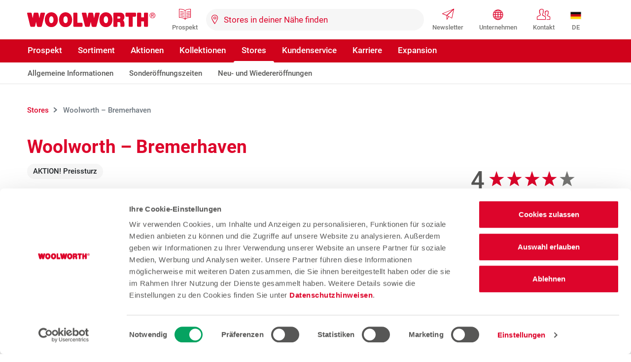

--- FILE ---
content_type: text/html; charset=utf-8
request_url: https://woolworth.de/stores/store/1028-bremerhaven-buergermeister-smidt-strasse-70
body_size: 31649
content:
<!DOCTYPE html><html lang="de-DE" class="no-js" dir="ltr"><head><meta charset="utf-8"><!-- This website is powered by TYPO3 - inspiring people to share! TYPO3 is a free open source Content Management Framework initially created by Kasper Skaarhoj and licensed under GNU/GPL. TYPO3 is copyright 1998-2026 of Kasper Skaarhoj. Extensions are copyright of their respective owners. Information and contribution at https://typo3.org/ --><title>Woolworth – Woolworth Storefinder - Einfach und Schnell</title><meta http-equiv="x-ua-compatible" content="IE=edge"/><meta name="generator" content="TYPO3 CMS"/><meta name="description" content="Aktuelle Informationen zu deinem Woolworth-Store in Bremerhaven, Bürgermeister-Smidt-Straße 70: ✓ Öffnungszeiten ✓ Zahlungsmittel ✓ Prospekt ✓ Karriere"/><meta name="viewport" content="width=device-width, initial-scale=1"/><meta name="robots" content="index,follow"/><meta property="og:title" content="Bremerhaven, Bürgermeister-Smidt-Straße 70 | Öffnungszeiten &amp; Aktuelles"/><meta property="og:description" content="Aktuelle Informationen zu deinem Woolworth-Store in Bremerhaven, Bürgermeister-Smidt-Straße 70: ✓ Öffnungszeiten ✓ Zahlungsmittel ✓ Prospekt ✓ Karriere"/><meta property="og:image" content="https://woolworth.de/fileadmin/media/Open_Graph_IMG/OG_IMG_Filialunterseiten.jpeg"/><meta property="og:url" content="https://woolworth.de/stores/store/1028-bremerhaven-buergermeister-smidt-strasse-70"/><meta property="og:type" content="website"/><meta property="og:site_name" content="Woolworth"/><meta name="twitter:card" content="summary"/><meta name="apple-mobile-web-app-capable" content="no"/><meta name="google" content="notranslate"/><style type="text/css"> /*<![CDATA[*/ <!-- /*additionalTSFEInlineStyle*/ [data-aos][data-aos][data-aos-duration="50"],body[data-aos-duration="50"] [data-aos]{transition-duration:50ms}[data-aos][data-aos][data-aos-delay="50"],body[data-aos-delay="50"] [data-aos]{transition-delay:0}[data-aos][data-aos][data-aos-delay="50"].aos-animate,body[data-aos-delay="50"] [data-aos].aos-animate{transition-delay:50ms}[data-aos][data-aos][data-aos-duration="100"],body[data-aos-duration="100"] [data-aos]{transition-duration:.1s}[data-aos][data-aos][data-aos-delay="100"],body[data-aos-delay="100"] [data-aos]{transition-delay:0}[data-aos][data-aos][data-aos-delay="100"].aos-animate,body[data-aos-delay="100"] [data-aos].aos-animate{transition-delay:.1s}[data-aos][data-aos][data-aos-duration="150"],body[data-aos-duration="150"] [data-aos]{transition-duration:.15s}[data-aos][data-aos][data-aos-delay="150"],body[data-aos-delay="150"] [data-aos]{transition-delay:0}[data-aos][data-aos][data-aos-delay="150"].aos-animate,body[data-aos-delay="150"] [data-aos].aos-animate{transition-delay:.15s}[data-aos][data-aos][data-aos-duration="200"],body[data-aos-duration="200"] [data-aos]{transition-duration:.2s}[data-aos][data-aos][data-aos-delay="200"],body[data-aos-delay="200"] [data-aos]{transition-delay:0}[data-aos][data-aos][data-aos-delay="200"].aos-animate,body[data-aos-delay="200"] [data-aos].aos-animate{transition-delay:.2s}[data-aos][data-aos][data-aos-duration="250"],body[data-aos-duration="250"] [data-aos]{transition-duration:.25s}[data-aos][data-aos][data-aos-delay="250"],body[data-aos-delay="250"] [data-aos]{transition-delay:0}[data-aos][data-aos][data-aos-delay="250"].aos-animate,body[data-aos-delay="250"] [data-aos].aos-animate{transition-delay:.25s}[data-aos][data-aos][data-aos-duration="300"],body[data-aos-duration="300"] [data-aos]{transition-duration:.3s}[data-aos][data-aos][data-aos-delay="300"],body[data-aos-delay="300"] [data-aos]{transition-delay:0}[data-aos][data-aos][data-aos-delay="300"].aos-animate,body[data-aos-delay="300"] [data-aos].aos-animate{transition-delay:.3s}[data-aos][data-aos][data-aos-duration="350"],body[data-aos-duration="350"] [data-aos]{transition-duration:.35s}[data-aos][data-aos][data-aos-delay="350"],body[data-aos-delay="350"] [data-aos]{transition-delay:0}[data-aos][data-aos][data-aos-delay="350"].aos-animate,body[data-aos-delay="350"] [data-aos].aos-animate{transition-delay:.35s}[data-aos][data-aos][data-aos-duration="400"],body[data-aos-duration="400"] [data-aos]{transition-duration:.4s}[data-aos][data-aos][data-aos-delay="400"],body[data-aos-delay="400"] [data-aos]{transition-delay:0}[data-aos][data-aos][data-aos-delay="400"].aos-animate,body[data-aos-delay="400"] [data-aos].aos-animate{transition-delay:.4s}[data-aos][data-aos][data-aos-duration="450"],body[data-aos-duration="450"] [data-aos]{transition-duration:.45s}[data-aos][data-aos][data-aos-delay="450"],body[data-aos-delay="450"] [data-aos]{transition-delay:0}[data-aos][data-aos][data-aos-delay="450"].aos-animate,body[data-aos-delay="450"] [data-aos].aos-animate{transition-delay:.45s}[data-aos][data-aos][data-aos-duration="500"],body[data-aos-duration="500"] [data-aos]{transition-duration:.5s}[data-aos][data-aos][data-aos-delay="500"],body[data-aos-delay="500"] [data-aos]{transition-delay:0}[data-aos][data-aos][data-aos-delay="500"].aos-animate,body[data-aos-delay="500"] [data-aos].aos-animate{transition-delay:.5s}[data-aos][data-aos][data-aos-duration="550"],body[data-aos-duration="550"] [data-aos]{transition-duration:.55s}[data-aos][data-aos][data-aos-delay="550"],body[data-aos-delay="550"] [data-aos]{transition-delay:0}[data-aos][data-aos][data-aos-delay="550"].aos-animate,body[data-aos-delay="550"] [data-aos].aos-animate{transition-delay:.55s}[data-aos][data-aos][data-aos-duration="600"],body[data-aos-duration="600"] [data-aos]{transition-duration:.6s}[data-aos][data-aos][data-aos-delay="600"],body[data-aos-delay="600"] [data-aos]{transition-delay:0}[data-aos][data-aos][data-aos-delay="600"].aos-animate,body[data-aos-delay="600"] [data-aos].aos-animate{transition-delay:.6s}[data-aos][data-aos][data-aos-duration="650"],body[data-aos-duration="650"] [data-aos]{transition-duration:.65s}[data-aos][data-aos][data-aos-delay="650"],body[data-aos-delay="650"] [data-aos]{transition-delay:0}[data-aos][data-aos][data-aos-delay="650"].aos-animate,body[data-aos-delay="650"] [data-aos].aos-animate{transition-delay:.65s}[data-aos][data-aos][data-aos-duration="700"],body[data-aos-duration="700"] [data-aos]{transition-duration:.7s}[data-aos][data-aos][data-aos-delay="700"],body[data-aos-delay="700"] [data-aos]{transition-delay:0}[data-aos][data-aos][data-aos-delay="700"].aos-animate,body[data-aos-delay="700"] [data-aos].aos-animate{transition-delay:.7s}[data-aos][data-aos][data-aos-duration="750"],body[data-aos-duration="750"] [data-aos]{transition-duration:.75s}[data-aos][data-aos][data-aos-delay="750"],body[data-aos-delay="750"] [data-aos]{transition-delay:0}[data-aos][data-aos][data-aos-delay="750"].aos-animate,body[data-aos-delay="750"] [data-aos].aos-animate{transition-delay:.75s}[data-aos][data-aos][data-aos-duration="800"],body[data-aos-duration="800"] [data-aos]{transition-duration:.8s}[data-aos][data-aos][data-aos-delay="800"],body[data-aos-delay="800"] [data-aos]{transition-delay:0}[data-aos][data-aos][data-aos-delay="800"].aos-animate,body[data-aos-delay="800"] [data-aos].aos-animate{transition-delay:.8s}[data-aos][data-aos][data-aos-duration="850"],body[data-aos-duration="850"] [data-aos]{transition-duration:.85s}[data-aos][data-aos][data-aos-delay="850"],body[data-aos-delay="850"] [data-aos]{transition-delay:0}[data-aos][data-aos][data-aos-delay="850"].aos-animate,body[data-aos-delay="850"] [data-aos].aos-animate{transition-delay:.85s}[data-aos][data-aos][data-aos-duration="900"],body[data-aos-duration="900"] [data-aos]{transition-duration:.9s}[data-aos][data-aos][data-aos-delay="900"],body[data-aos-delay="900"] [data-aos]{transition-delay:0}[data-aos][data-aos][data-aos-delay="900"].aos-animate,body[data-aos-delay="900"] [data-aos].aos-animate{transition-delay:.9s}[data-aos][data-aos][data-aos-duration="950"],body[data-aos-duration="950"] [data-aos]{transition-duration:.95s}[data-aos][data-aos][data-aos-delay="950"],body[data-aos-delay="950"] [data-aos]{transition-delay:0}[data-aos][data-aos][data-aos-delay="950"].aos-animate,body[data-aos-delay="950"] [data-aos].aos-animate{transition-delay:.95s}[data-aos][data-aos][data-aos-duration="1000"],body[data-aos-duration="1000"] [data-aos]{transition-duration:1s}[data-aos][data-aos][data-aos-delay="1000"],body[data-aos-delay="1000"] [data-aos]{transition-delay:0}[data-aos][data-aos][data-aos-delay="1000"].aos-animate,body[data-aos-delay="1000"] [data-aos].aos-animate{transition-delay:1s}[data-aos][data-aos][data-aos-duration="1050"],body[data-aos-duration="1050"] [data-aos]{transition-duration:1.05s}[data-aos][data-aos][data-aos-delay="1050"],body[data-aos-delay="1050"] [data-aos]{transition-delay:0}[data-aos][data-aos][data-aos-delay="1050"].aos-animate,body[data-aos-delay="1050"] [data-aos].aos-animate{transition-delay:1.05s}[data-aos][data-aos][data-aos-duration="1100"],body[data-aos-duration="1100"] [data-aos]{transition-duration:1.1s}[data-aos][data-aos][data-aos-delay="1100"],body[data-aos-delay="1100"] [data-aos]{transition-delay:0}[data-aos][data-aos][data-aos-delay="1100"].aos-animate,body[data-aos-delay="1100"] [data-aos].aos-animate{transition-delay:1.1s}[data-aos][data-aos][data-aos-duration="1150"],body[data-aos-duration="1150"] [data-aos]{transition-duration:1.15s}[data-aos][data-aos][data-aos-delay="1150"],body[data-aos-delay="1150"] [data-aos]{transition-delay:0}[data-aos][data-aos][data-aos-delay="1150"].aos-animate,body[data-aos-delay="1150"] [data-aos].aos-animate{transition-delay:1.15s}[data-aos][data-aos][data-aos-duration="1200"],body[data-aos-duration="1200"] [data-aos]{transition-duration:1.2s}[data-aos][data-aos][data-aos-delay="1200"],body[data-aos-delay="1200"] [data-aos]{transition-delay:0}[data-aos][data-aos][data-aos-delay="1200"].aos-animate,body[data-aos-delay="1200"] [data-aos].aos-animate{transition-delay:1.2s}[data-aos][data-aos][data-aos-duration="1250"],body[data-aos-duration="1250"] [data-aos]{transition-duration:1.25s}[data-aos][data-aos][data-aos-delay="1250"],body[data-aos-delay="1250"] [data-aos]{transition-delay:0}[data-aos][data-aos][data-aos-delay="1250"].aos-animate,body[data-aos-delay="1250"] [data-aos].aos-animate{transition-delay:1.25s}[data-aos][data-aos][data-aos-duration="1300"],body[data-aos-duration="1300"] [data-aos]{transition-duration:1.3s}[data-aos][data-aos][data-aos-delay="1300"],body[data-aos-delay="1300"] [data-aos]{transition-delay:0}[data-aos][data-aos][data-aos-delay="1300"].aos-animate,body[data-aos-delay="1300"] [data-aos].aos-animate{transition-delay:1.3s}[data-aos][data-aos][data-aos-duration="1350"],body[data-aos-duration="1350"] [data-aos]{transition-duration:1.35s}[data-aos][data-aos][data-aos-delay="1350"],body[data-aos-delay="1350"] [data-aos]{transition-delay:0}[data-aos][data-aos][data-aos-delay="1350"].aos-animate,body[data-aos-delay="1350"] [data-aos].aos-animate{transition-delay:1.35s}[data-aos][data-aos][data-aos-duration="1400"],body[data-aos-duration="1400"] [data-aos]{transition-duration:1.4s}[data-aos][data-aos][data-aos-delay="1400"],body[data-aos-delay="1400"] [data-aos]{transition-delay:0}[data-aos][data-aos][data-aos-delay="1400"].aos-animate,body[data-aos-delay="1400"] [data-aos].aos-animate{transition-delay:1.4s}[data-aos][data-aos][data-aos-duration="1450"],body[data-aos-duration="1450"] [data-aos]{transition-duration:1.45s}[data-aos][data-aos][data-aos-delay="1450"],body[data-aos-delay="1450"] [data-aos]{transition-delay:0}[data-aos][data-aos][data-aos-delay="1450"].aos-animate,body[data-aos-delay="1450"] [data-aos].aos-animate{transition-delay:1.45s}[data-aos][data-aos][data-aos-duration="1500"],body[data-aos-duration="1500"] [data-aos]{transition-duration:1.5s}[data-aos][data-aos][data-aos-delay="1500"],body[data-aos-delay="1500"] [data-aos]{transition-delay:0}[data-aos][data-aos][data-aos-delay="1500"].aos-animate,body[data-aos-delay="1500"] [data-aos].aos-animate{transition-delay:1.5s}[data-aos][data-aos][data-aos-duration="1550"],body[data-aos-duration="1550"] [data-aos]{transition-duration:1.55s}[data-aos][data-aos][data-aos-delay="1550"],body[data-aos-delay="1550"] [data-aos]{transition-delay:0}[data-aos][data-aos][data-aos-delay="1550"].aos-animate,body[data-aos-delay="1550"] [data-aos].aos-animate{transition-delay:1.55s}[data-aos][data-aos][data-aos-duration="1600"],body[data-aos-duration="1600"] [data-aos]{transition-duration:1.6s}[data-aos][data-aos][data-aos-delay="1600"],body[data-aos-delay="1600"] [data-aos]{transition-delay:0}[data-aos][data-aos][data-aos-delay="1600"].aos-animate,body[data-aos-delay="1600"] [data-aos].aos-animate{transition-delay:1.6s}[data-aos][data-aos][data-aos-duration="1650"],body[data-aos-duration="1650"] [data-aos]{transition-duration:1.65s}[data-aos][data-aos][data-aos-delay="1650"],body[data-aos-delay="1650"] [data-aos]{transition-delay:0}[data-aos][data-aos][data-aos-delay="1650"].aos-animate,body[data-aos-delay="1650"] [data-aos].aos-animate{transition-delay:1.65s}[data-aos][data-aos][data-aos-duration="1700"],body[data-aos-duration="1700"] [data-aos]{transition-duration:1.7s}[data-aos][data-aos][data-aos-delay="1700"],body[data-aos-delay="1700"] [data-aos]{transition-delay:0}[data-aos][data-aos][data-aos-delay="1700"].aos-animate,body[data-aos-delay="1700"] [data-aos].aos-animate{transition-delay:1.7s}[data-aos][data-aos][data-aos-duration="1750"],body[data-aos-duration="1750"] [data-aos]{transition-duration:1.75s}[data-aos][data-aos][data-aos-delay="1750"],body[data-aos-delay="1750"] [data-aos]{transition-delay:0}[data-aos][data-aos][data-aos-delay="1750"].aos-animate,body[data-aos-delay="1750"] [data-aos].aos-animate{transition-delay:1.75s}[data-aos][data-aos][data-aos-duration="1800"],body[data-aos-duration="1800"] [data-aos]{transition-duration:1.8s}[data-aos][data-aos][data-aos-delay="1800"],body[data-aos-delay="1800"] [data-aos]{transition-delay:0}[data-aos][data-aos][data-aos-delay="1800"].aos-animate,body[data-aos-delay="1800"] [data-aos].aos-animate{transition-delay:1.8s}[data-aos][data-aos][data-aos-duration="1850"],body[data-aos-duration="1850"] [data-aos]{transition-duration:1.85s}[data-aos][data-aos][data-aos-delay="1850"],body[data-aos-delay="1850"] [data-aos]{transition-delay:0}[data-aos][data-aos][data-aos-delay="1850"].aos-animate,body[data-aos-delay="1850"] [data-aos].aos-animate{transition-delay:1.85s}[data-aos][data-aos][data-aos-duration="1900"],body[data-aos-duration="1900"] [data-aos]{transition-duration:1.9s}[data-aos][data-aos][data-aos-delay="1900"],body[data-aos-delay="1900"] [data-aos]{transition-delay:0}[data-aos][data-aos][data-aos-delay="1900"].aos-animate,body[data-aos-delay="1900"] [data-aos].aos-animate{transition-delay:1.9s}[data-aos][data-aos][data-aos-duration="1950"],body[data-aos-duration="1950"] [data-aos]{transition-duration:1.95s}[data-aos][data-aos][data-aos-delay="1950"],body[data-aos-delay="1950"] [data-aos]{transition-delay:0}[data-aos][data-aos][data-aos-delay="1950"].aos-animate,body[data-aos-delay="1950"] [data-aos].aos-animate{transition-delay:1.95s}[data-aos][data-aos][data-aos-duration="2000"],body[data-aos-duration="2000"] [data-aos]{transition-duration:2s}[data-aos][data-aos][data-aos-delay="2000"],body[data-aos-delay="2000"] [data-aos]{transition-delay:0}[data-aos][data-aos][data-aos-delay="2000"].aos-animate,body[data-aos-delay="2000"] [data-aos].aos-animate{transition-delay:2s}[data-aos][data-aos][data-aos-duration="2050"],body[data-aos-duration="2050"] [data-aos]{transition-duration:2.05s}[data-aos][data-aos][data-aos-delay="2050"],body[data-aos-delay="2050"] [data-aos]{transition-delay:0}[data-aos][data-aos][data-aos-delay="2050"].aos-animate,body[data-aos-delay="2050"] [data-aos].aos-animate{transition-delay:2.05s}[data-aos][data-aos][data-aos-duration="2100"],body[data-aos-duration="2100"] [data-aos]{transition-duration:2.1s}[data-aos][data-aos][data-aos-delay="2100"],body[data-aos-delay="2100"] [data-aos]{transition-delay:0}[data-aos][data-aos][data-aos-delay="2100"].aos-animate,body[data-aos-delay="2100"] [data-aos].aos-animate{transition-delay:2.1s}[data-aos][data-aos][data-aos-duration="2150"],body[data-aos-duration="2150"] [data-aos]{transition-duration:2.15s}[data-aos][data-aos][data-aos-delay="2150"],body[data-aos-delay="2150"] [data-aos]{transition-delay:0}[data-aos][data-aos][data-aos-delay="2150"].aos-animate,body[data-aos-delay="2150"] [data-aos].aos-animate{transition-delay:2.15s}[data-aos][data-aos][data-aos-duration="2200"],body[data-aos-duration="2200"] [data-aos]{transition-duration:2.2s}[data-aos][data-aos][data-aos-delay="2200"],body[data-aos-delay="2200"] [data-aos]{transition-delay:0}[data-aos][data-aos][data-aos-delay="2200"].aos-animate,body[data-aos-delay="2200"] [data-aos].aos-animate{transition-delay:2.2s}[data-aos][data-aos][data-aos-duration="2250"],body[data-aos-duration="2250"] [data-aos]{transition-duration:2.25s}[data-aos][data-aos][data-aos-delay="2250"],body[data-aos-delay="2250"] [data-aos]{transition-delay:0}[data-aos][data-aos][data-aos-delay="2250"].aos-animate,body[data-aos-delay="2250"] [data-aos].aos-animate{transition-delay:2.25s}[data-aos][data-aos][data-aos-duration="2300"],body[data-aos-duration="2300"] [data-aos]{transition-duration:2.3s}[data-aos][data-aos][data-aos-delay="2300"],body[data-aos-delay="2300"] [data-aos]{transition-delay:0}[data-aos][data-aos][data-aos-delay="2300"].aos-animate,body[data-aos-delay="2300"] [data-aos].aos-animate{transition-delay:2.3s}[data-aos][data-aos][data-aos-duration="2350"],body[data-aos-duration="2350"] [data-aos]{transition-duration:2.35s}[data-aos][data-aos][data-aos-delay="2350"],body[data-aos-delay="2350"] [data-aos]{transition-delay:0}[data-aos][data-aos][data-aos-delay="2350"].aos-animate,body[data-aos-delay="2350"] [data-aos].aos-animate{transition-delay:2.35s}[data-aos][data-aos][data-aos-duration="2400"],body[data-aos-duration="2400"] [data-aos]{transition-duration:2.4s}[data-aos][data-aos][data-aos-delay="2400"],body[data-aos-delay="2400"] [data-aos]{transition-delay:0}[data-aos][data-aos][data-aos-delay="2400"].aos-animate,body[data-aos-delay="2400"] [data-aos].aos-animate{transition-delay:2.4s}[data-aos][data-aos][data-aos-duration="2450"],body[data-aos-duration="2450"] [data-aos]{transition-duration:2.45s}[data-aos][data-aos][data-aos-delay="2450"],body[data-aos-delay="2450"] [data-aos]{transition-delay:0}[data-aos][data-aos][data-aos-delay="2450"].aos-animate,body[data-aos-delay="2450"] [data-aos].aos-animate{transition-delay:2.45s}[data-aos][data-aos][data-aos-duration="2500"],body[data-aos-duration="2500"] [data-aos]{transition-duration:2.5s}[data-aos][data-aos][data-aos-delay="2500"],body[data-aos-delay="2500"] [data-aos]{transition-delay:0}[data-aos][data-aos][data-aos-delay="2500"].aos-animate,body[data-aos-delay="2500"] [data-aos].aos-animate{transition-delay:2.5s}[data-aos][data-aos][data-aos-duration="2550"],body[data-aos-duration="2550"] [data-aos]{transition-duration:2.55s}[data-aos][data-aos][data-aos-delay="2550"],body[data-aos-delay="2550"] [data-aos]{transition-delay:0}[data-aos][data-aos][data-aos-delay="2550"].aos-animate,body[data-aos-delay="2550"] [data-aos].aos-animate{transition-delay:2.55s}[data-aos][data-aos][data-aos-duration="2600"],body[data-aos-duration="2600"] [data-aos]{transition-duration:2.6s}[data-aos][data-aos][data-aos-delay="2600"],body[data-aos-delay="2600"] [data-aos]{transition-delay:0}[data-aos][data-aos][data-aos-delay="2600"].aos-animate,body[data-aos-delay="2600"] [data-aos].aos-animate{transition-delay:2.6s}[data-aos][data-aos][data-aos-duration="2650"],body[data-aos-duration="2650"] [data-aos]{transition-duration:2.65s}[data-aos][data-aos][data-aos-delay="2650"],body[data-aos-delay="2650"] [data-aos]{transition-delay:0}[data-aos][data-aos][data-aos-delay="2650"].aos-animate,body[data-aos-delay="2650"] [data-aos].aos-animate{transition-delay:2.65s}[data-aos][data-aos][data-aos-duration="2700"],body[data-aos-duration="2700"] [data-aos]{transition-duration:2.7s}[data-aos][data-aos][data-aos-delay="2700"],body[data-aos-delay="2700"] [data-aos]{transition-delay:0}[data-aos][data-aos][data-aos-delay="2700"].aos-animate,body[data-aos-delay="2700"] [data-aos].aos-animate{transition-delay:2.7s}[data-aos][data-aos][data-aos-duration="2750"],body[data-aos-duration="2750"] [data-aos]{transition-duration:2.75s}[data-aos][data-aos][data-aos-delay="2750"],body[data-aos-delay="2750"] [data-aos]{transition-delay:0}[data-aos][data-aos][data-aos-delay="2750"].aos-animate,body[data-aos-delay="2750"] [data-aos].aos-animate{transition-delay:2.75s}[data-aos][data-aos][data-aos-duration="2800"],body[data-aos-duration="2800"] [data-aos]{transition-duration:2.8s}[data-aos][data-aos][data-aos-delay="2800"],body[data-aos-delay="2800"] [data-aos]{transition-delay:0}[data-aos][data-aos][data-aos-delay="2800"].aos-animate,body[data-aos-delay="2800"] [data-aos].aos-animate{transition-delay:2.8s}[data-aos][data-aos][data-aos-duration="2850"],body[data-aos-duration="2850"] [data-aos]{transition-duration:2.85s}[data-aos][data-aos][data-aos-delay="2850"],body[data-aos-delay="2850"] [data-aos]{transition-delay:0}[data-aos][data-aos][data-aos-delay="2850"].aos-animate,body[data-aos-delay="2850"] [data-aos].aos-animate{transition-delay:2.85s}[data-aos][data-aos][data-aos-duration="2900"],body[data-aos-duration="2900"] [data-aos]{transition-duration:2.9s}[data-aos][data-aos][data-aos-delay="2900"],body[data-aos-delay="2900"] [data-aos]{transition-delay:0}[data-aos][data-aos][data-aos-delay="2900"].aos-animate,body[data-aos-delay="2900"] [data-aos].aos-animate{transition-delay:2.9s}[data-aos][data-aos][data-aos-duration="2950"],body[data-aos-duration="2950"] [data-aos]{transition-duration:2.95s}[data-aos][data-aos][data-aos-delay="2950"],body[data-aos-delay="2950"] [data-aos]{transition-delay:0}[data-aos][data-aos][data-aos-delay="2950"].aos-animate,body[data-aos-delay="2950"] [data-aos].aos-animate{transition-delay:2.95s}[data-aos][data-aos][data-aos-duration="3000"],body[data-aos-duration="3000"] [data-aos]{transition-duration:3s}[data-aos][data-aos][data-aos-delay="3000"],body[data-aos-delay="3000"] [data-aos]{transition-delay:0}[data-aos][data-aos][data-aos-delay="3000"].aos-animate,body[data-aos-delay="3000"] [data-aos].aos-animate{transition-delay:3s}[data-aos][data-aos][data-aos-easing=linear],body[data-aos-easing=linear] [data-aos]{transition-timing-function:cubic-bezier(.25,.25,.75,.75)}[data-aos][data-aos][data-aos-easing=ease],body[data-aos-easing=ease] [data-aos]{transition-timing-function:ease}[data-aos][data-aos][data-aos-easing=ease-in],body[data-aos-easing=ease-in] [data-aos]{transition-timing-function:ease-in}[data-aos][data-aos][data-aos-easing=ease-out],body[data-aos-easing=ease-out] [data-aos]{transition-timing-function:ease-out}[data-aos][data-aos][data-aos-easing=ease-in-out],body[data-aos-easing=ease-in-out] [data-aos]{transition-timing-function:ease-in-out}[data-aos][data-aos][data-aos-easing=ease-in-back],body[data-aos-easing=ease-in-back] [data-aos]{transition-timing-function:cubic-bezier(.6,-.28,.735,.045)}[data-aos][data-aos][data-aos-easing=ease-out-back],body[data-aos-easing=ease-out-back] [data-aos]{transition-timing-function:cubic-bezier(.175,.885,.32,1.275)}[data-aos][data-aos][data-aos-easing=ease-in-out-back],body[data-aos-easing=ease-in-out-back] [data-aos]{transition-timing-function:cubic-bezier(.68,-.55,.265,1.55)}[data-aos][data-aos][data-aos-easing=ease-in-sine],body[data-aos-easing=ease-in-sine] [data-aos]{transition-timing-function:cubic-bezier(.47,0,.745,.715)}[data-aos][data-aos][data-aos-easing=ease-out-sine],body[data-aos-easing=ease-out-sine] [data-aos]{transition-timing-function:cubic-bezier(.39,.575,.565,1)}[data-aos][data-aos][data-aos-easing=ease-in-out-sine],body[data-aos-easing=ease-in-out-sine] [data-aos]{transition-timing-function:cubic-bezier(.445,.05,.55,.95)}[data-aos][data-aos][data-aos-easing=ease-in-quad],body[data-aos-easing=ease-in-quad] [data-aos]{transition-timing-function:cubic-bezier(.55,.085,.68,.53)}[data-aos][data-aos][data-aos-easing=ease-out-quad],body[data-aos-easing=ease-out-quad] [data-aos]{transition-timing-function:cubic-bezier(.25,.46,.45,.94)}[data-aos][data-aos][data-aos-easing=ease-in-out-quad],body[data-aos-easing=ease-in-out-quad] [data-aos]{transition-timing-function:cubic-bezier(.455,.03,.515,.955)}[data-aos][data-aos][data-aos-easing=ease-in-cubic],body[data-aos-easing=ease-in-cubic] [data-aos]{transition-timing-function:cubic-bezier(.55,.085,.68,.53)}[data-aos][data-aos][data-aos-easing=ease-out-cubic],body[data-aos-easing=ease-out-cubic] [data-aos]{transition-timing-function:cubic-bezier(.25,.46,.45,.94)}[data-aos][data-aos][data-aos-easing=ease-in-out-cubic],body[data-aos-easing=ease-in-out-cubic] [data-aos]{transition-timing-function:cubic-bezier(.455,.03,.515,.955)}[data-aos][data-aos][data-aos-easing=ease-in-quart],body[data-aos-easing=ease-in-quart] [data-aos]{transition-timing-function:cubic-bezier(.55,.085,.68,.53)}[data-aos][data-aos][data-aos-easing=ease-out-quart],body[data-aos-easing=ease-out-quart] [data-aos]{transition-timing-function:cubic-bezier(.25,.46,.45,.94)}[data-aos][data-aos][data-aos-easing=ease-in-out-quart],body[data-aos-easing=ease-in-out-quart] [data-aos]{transition-timing-function:cubic-bezier(.455,.03,.515,.955)}[data-aos^=fade][data-aos^=fade]{opacity:0;transition-property:opacity,transform}[data-aos^=fade][data-aos^=fade].aos-animate{opacity:1;transform:translateZ(0)}[data-aos=fade-up]{transform:translate3d(0,100px,0)}[data-aos=fade-down]{transform:translate3d(0,-100px,0)}[data-aos=fade-right]{transform:translate3d(-100px,0,0)}[data-aos=fade-left]{transform:translate3d(100px,0,0)}[data-aos=fade-up-right]{transform:translate3d(-100px,100px,0)}[data-aos=fade-up-left]{transform:translate3d(100px,100px,0)}[data-aos=fade-down-right]{transform:translate3d(-100px,-100px,0)}[data-aos=fade-down-left]{transform:translate3d(100px,-100px,0)}[data-aos^=zoom][data-aos^=zoom]{opacity:0;transition-property:opacity,transform}[data-aos^=zoom][data-aos^=zoom].aos-animate{opacity:1;transform:translateZ(0) scale(1)}[data-aos=zoom-in]{transform:scale(.6)}[data-aos=zoom-in-up]{transform:translate3d(0,100px,0) scale(.6)}[data-aos=zoom-in-down]{transform:translate3d(0,-100px,0) scale(.6)}[data-aos=zoom-in-right]{transform:translate3d(-100px,0,0) scale(.6)}[data-aos=zoom-in-left]{transform:translate3d(100px,0,0) scale(.6)}[data-aos=zoom-out]{transform:scale(1.2)}[data-aos=zoom-out-up]{transform:translate3d(0,100px,0) scale(1.2)}[data-aos=zoom-out-down]{transform:translate3d(0,-100px,0) scale(1.2)}[data-aos=zoom-out-right]{transform:translate3d(-100px,0,0) scale(1.2)}[data-aos=zoom-out-left]{transform:translate3d(100px,0,0) scale(1.2)}[data-aos^=slide][data-aos^=slide]{transition-property:transform}[data-aos^=slide][data-aos^=slide].aos-animate{transform:translateZ(0)}[data-aos=slide-up]{transform:translate3d(0,100%,0)}[data-aos=slide-down]{transform:translate3d(0,-100%,0)}[data-aos=slide-right]{transform:translate3d(-100%,0,0)}[data-aos=slide-left]{transform:translate3d(100%,0,0)}[data-aos^=flip][data-aos^=flip]{backface-visibility:hidden;transition-property:transform}[data-aos=flip-left]{transform:perspective(2500px) rotateY(-100deg)}[data-aos=flip-left].aos-animate{transform:perspective(2500px) rotateY(0)}[data-aos=flip-right]{transform:perspective(2500px) rotateY(100deg)}[data-aos=flip-right].aos-animate{transform:perspective(2500px) rotateY(0)}[data-aos=flip-up]{transform:perspective(2500px) rotateX(-100deg)}[data-aos=flip-up].aos-animate{transform:perspective(2500px) rotateX(0)}[data-aos=flip-down]{transform:perspective(2500px) rotateX(100deg)}[data-aos=flip-down].aos-animate{transform:perspective(2500px) rotateX(0)} --> /*]]>*/ </style><style type="text/css" media="all"> /*<![CDATA[*/ <!-- @charset "UTF-8";:root{--blue:#007bff;--indigo:#6610f2;--purple:#6f42c1;--pink:#EC008C;--red:#dc3545;--orange:#fd7e14;--yellow:#ffc107;--green:#05A361;--teal:#20c997;--cyan:#17a2b8;--white:#fff;--gray:#6c757d;--gray-dark:#343a40;--primary:#DD052B;--secondary:#575756;--success:#05A361;--warning:#ffc107;--danger:#dc3545;--light:#F6F6F6;--dark:#575756;--breakpoint-xs:0;--breakpoint-sm:576px;--breakpoint-md:768px;--breakpoint-lg:992px;--breakpoint-xl:1260px;--font-family-sans-serif:"Roboto",sans-serif;--font-family-monospace:SFMono-Regular,Menlo,Monaco,Consolas,"Liberation Mono","Courier New",monospace}*,::after,::before{box-sizing:border-box}html{font-family:sans-serif;line-height:1.15;-webkit-text-size-adjust:100%;-webkit-tap-highlight-color:transparent}article,aside,figcaption,figure,footer,header,hgroup,main,nav,section{display:block}body{margin:0;font-family:Roboto,sans-serif;font-size:1.188rem;font-weight:400;line-height:1.5;color:#575756;text-align:left;background-color:#fff}[tabindex="-1"]:focus{outline:0!important}hr{box-sizing:content-box;height:0;overflow:visible}h1,h2,h3,h4,h5,h6{margin-top:0;margin-bottom:1.125rem}p{margin-top:0;margin-bottom:1.188rem}abbr[data-original-title],abbr[title]{text-decoration:underline;-webkit-text-decoration:underline dotted;text-decoration:underline dotted;cursor:help;border-bottom:0;-webkit-text-decoration-skip-ink:none;text-decoration-skip-ink:none}address{margin-bottom:1rem;font-style:normal;line-height:inherit}dl,ol,ul{margin-top:0;margin-bottom:1rem}ol ol,ol ul,ul ol,ul ul{margin-bottom:0}dt{font-weight:500}dd{margin-bottom:.5rem;margin-left:0}blockquote{margin:0 0 1rem}b,strong{font-weight:500}small{font-size:80%}sub,sup{position:relative;font-size:75%;line-height:0;vertical-align:baseline}sub{bottom:-.25em}sup{top:-.5em}a{color:#dd052b;text-decoration:none;background-color:transparent}a:hover{color:#92031c;text-decoration:none}a:not([href]):not([tabindex]){color:inherit;text-decoration:none}a:not([href]):not([tabindex]):focus,a:not([href]):not([tabindex]):hover{color:inherit;text-decoration:none}a:not([href]):not([tabindex]):focus{outline:0}code,kbd,pre,samp{font-family:SFMono-Regular,Menlo,Monaco,Consolas,"Liberation Mono","Courier New",monospace;font-size:1em}pre{margin-top:0;margin-bottom:1rem;overflow:auto}figure{margin:0 0 1rem}img{vertical-align:middle;border-style:none}svg{overflow:hidden;vertical-align:middle}table{border-collapse:collapse}caption{padding-top:.5625rem 1.125rem;padding-bottom:.5625rem 1.125rem;color:#767674;text-align:left;caption-side:bottom}th{text-align:inherit}label{display:inline-block;margin-bottom:.5rem}button{border-radius:0}button:focus{outline:1px dotted;outline:5px auto -webkit-focus-ring-color}button,input,optgroup,select,textarea{margin:0;font-family:inherit;font-size:inherit;line-height:inherit}button,input{overflow:visible}button,select{text-transform:none}select{word-wrap:normal}[type=button],[type=reset],[type=submit],button{-webkit-appearance:button}[type=button]:not(:disabled),[type=reset]:not(:disabled),[type=submit]:not(:disabled),button:not(:disabled){cursor:pointer}[type=button]::-moz-focus-inner,[type=reset]::-moz-focus-inner,[type=submit]::-moz-focus-inner,button::-moz-focus-inner{padding:0;border-style:none}input[type=checkbox],input[type=radio]{box-sizing:border-box;padding:0}input[type=date],input[type=datetime-local],input[type=month],input[type=time]{-webkit-appearance:listbox}textarea{overflow:auto;resize:vertical}fieldset{min-width:0;padding:0;margin:0;border:0}legend{display:block;width:100%;max-width:100%;padding:0;margin-bottom:.5rem;font-size:1.5rem;line-height:inherit;color:inherit;white-space:normal}progress{vertical-align:baseline}[type=number]::-webkit-inner-spin-button,[type=number]::-webkit-outer-spin-button{height:auto}[type=search]{outline-offset:-2px;-webkit-appearance:none}[type=search]::-webkit-search-decoration{-webkit-appearance:none}::-webkit-file-upload-button{font:inherit;-webkit-appearance:button}output{display:inline-block}summary{display:list-item;cursor:pointer}template{display:none}[hidden]{display:none!important}.h1,.h2,.h3,.h4,.h5,.h6,h1,h2,h3,h4,h5,h6{margin-bottom:1.125rem;font-family:Roboto,sans-serif;font-weight:700;line-height:1.2;color:#dd052b}.h1,h1{font-size:2.313rem}.h2,h2{font-size:1.938rem}.h3,h3{font-size:1.563rem}.h4,h4{font-size:1.188rem}.h5,h5{font-size:1.188rem}.h6,h6{font-size:1.188rem}.lead{font-size:1.485rem;font-weight:400}.display-1{font-size:3.063rem;font-weight:700;line-height:1.2}.display-2{font-size:1.563rem;font-weight:400;line-height:1.2}.display-3{font-size:1.563rem;font-weight:400;line-height:1.2}.display-4{font-size:1.188rem;font-weight:400;line-height:1.2}hr{margin-top:1.125rem;margin-bottom:1.125rem;border:0;border-top:1px solid rgba(0,0,0,.1)}.small,small{font-size:80%;font-weight:400}.mark,mark{padding:.2em;background-color:#fcf8e3}.list-unstyled{padding-left:0;list-style:none}.list-inline{padding-left:0;list-style:none}.list-inline-item{display:inline-block}.list-inline-item:not(:last-child){margin-right:1.875rem}.initialism{font-size:90%;text-transform:uppercase}.blockquote{margin-bottom:1.125rem;font-size:1.485rem}.blockquote-footer{display:block;font-size:80%;color:#6c757d}.blockquote-footer::before{content:"— "}@media (min-width:992px){.touch .d-lg-touch{display:block!important}.touch .d-lg-touch-none{display:none!important}}.no-js img.lazyload{display:none!important}#main-content{overflow:hidden}body[data-page-layout="30"] #main-content{overflow:visible}body[data-page-layout="5"]{background-color:#000}body[data-page-layout="5"] .breadcrumb-item a,body[data-page-layout="5"] .breadcrumb-item:last-child a{color:#fff}body[data-page-layout="5"] .breadcrumb-item a:focus,body[data-page-layout="5"] .breadcrumb-item a:hover{text-decoration:underline}body[data-page-layout="5"] .breadcrumb-item+.breadcrumb-item::before{color:#fff}body[data-page-layout="5"] .navbar-light{background-color:#fff}@-webkit-keyframes flipInX{from{-webkit-transform:rotateX(90deg);transform:rotateX(90deg);opacity:1}to{-webkit-transform:rotateX(0);transform:rotateX(0);opacity:1}}@keyframes flipInX{from{-webkit-transform:rotateX(90deg);transform:rotateX(90deg);opacity:1}to{-webkit-transform:rotateX(0);transform:rotateX(0);opacity:1}}#confetti{position:fixed;left:0;right:0;top:0;bottom:0;z-index:1030;-webkit-animation:confetti-fade-out 3s ease;animation:confetti-fade-out 3s ease;-webkit-animation-fill-mode:forwards;animation-fill-mode:forwards;pointer-events:none}@-webkit-keyframes confetti-fade-out{80%{opacity:1}100%{opacity:0;visibility:hidden}}@keyframes confetti-fade-out{80%{opacity:1}100%{opacity:0;visibility:hidden}}body[data-page-layout="30"] .page-header{position:relative}body[data-page-layout="30"] .page-header .image{margin-bottom:0}body[data-page-layout="30"] .page-header .image:before{content:"";position:absolute;left:0;top:0;background-repeat:no-repeat;background-size:cover;width:100%;z-index:-1;height:100%;background-color:#dd052b;background-image:url("/typo3conf/ext/woolworth_theme/Resources/Public/Images/euromarkt-background_pattern.svg")}body[data-page-layout="60"] .content-extended{padding:0!important;box-shadow:0 .125rem .25rem rgba(0,0,0,.075)}body[data-page-layout="60"] .content-extended .frame-type-textpic.frame-layout-180 .slide-content{max-width:100%;display:-ms-flexbox;display:flex;-ms-flex-align:center;align-items:center;-ms-flex-pack:center;justify-content:center;position:absolute;top:0;bottom:0;left:15px;right:15px}body[data-page-layout="60"] .content-extended .frame-type-textpic.frame-layout-180 .slide-content .ce-bodytext{background:#fff;padding:1.875rem}@media (max-width:767.98px){body[data-page-layout="60"] .content-extended .frame-type-textpic.frame-layout-180 .slide-content{background-color:transparent;padding:unset}}@media (min-width:768px){body[data-page-layout="60"] .content-extended .frame-type-textpic.frame-layout-180 .slide-content{padding-left:3.75rem;padding-right:3.75rem}}body[data-page-layout="60"] .page-footer{background-image:url("/typo3conf/ext/woolworth_theme/Resources/Public/Images/LP_Simone_Abelmann_bg.svg");background-size:cover;background-repeat:repeat;background-attachment:fixed}.alert.sticky-cta:not(.sticky-cta-full),.btn.sticky-cta,.sticky-cta-container-xs{position:fixed;z-index:1030;right:30px;bottom:15px;transition:.5s}.alert.sticky-cta:not(.sticky-cta-full).move-up,.btn.sticky-cta.move-up,.sticky-cta-container-xs.move-up{bottom:calc(30px + 1.5000000001rem + 1.188rem*1.5)}@media (max-width:767.98px){.alert.sticky-cta:not(.sticky-cta-full),.btn.sticky-cta,.sticky-cta-container-xs{bottom:0;right:15px}.alert.sticky-cta:not(.sticky-cta-full).move-up,.btn.sticky-cta.move-up,.sticky-cta-container-xs.move-up{bottom:calc(15px + 1.5000000001rem + 1.188rem*1.5)}}.alert.sticky-cta:not(.sticky-cta-full),.btn.sticky-cta,.sticky-cta-container-xs .btn{padding:.75rem;box-shadow:0 1rem 3rem rgba(0,0,0,.175);font-size:1.063rem;margin-bottom:15px}.sticky-cta-container{max-width:1200px}.sticky-cta-container-xs{text-align:right;pointer-events:none}.sticky-cta-container-xs *{pointer-events:auto}@media (max-width:767.98px){.sticky-cta-container-xs{left:7.5px;right:7.5px}.sticky-cta-container-xs .btn{margin-left:7.5px;margin-right:7.5px}}@media (min-width:576px){.sticky-cta-container-xs{display:-ms-flexbox;display:flex;-ms-flex-direction:column;flex-direction:column;-ms-flex-align:end;align-items:flex-end}}@media (max-width:575.98px){.sticky-cta-container-xs.front{display:-ms-flexbox;display:flex;-ms-flex-pack:end;justify-content:flex-end;left:calc(15px - 3.75px);right:calc(15px - 3.75px);bottom:0}.sticky-cta-container-xs.front.move-up{margin-right:calc(7.5px + 1.5000000001rem + 1.188rem*1.5)}.sticky-cta-container-xs.front .btn{display:-ms-flexbox;display:flex;-ms-flex:1;flex:1;-ms-flex-align:center;align-items:center;-ms-flex-pack:center;justify-content:center;-webkit-hyphens:auto;-moz-hyphens:auto;-ms-hyphens:auto;hyphens:auto;font-size:.813rem;margin-left:3.75px;margin-right:3.75px;padding-right:.5rem;padding-left:.5rem;max-height:calc(1.5000000001rem + 1.188rem*1.5);overflow:hidden}}.sticky-top .sticky-cta{background-color:#c40426;line-height:1.5}.sticky-top .sticky-cta a{color:#fff;text-decoration:underline}@media (min-width:768px){.sticky-top .sticky-cta{position:absolute;left:0;right:0}}@media (max-width:991.98px){.sticky-top .sticky-cta.h3{font-size:1.188rem}}.sticky-image-container{position:fixed;left:0;bottom:0;padding:15px;z-index:1030;-webkit-transform:translateY(100%);transform:translateY(100%);transition:.5s;max-width:40vw}.sticky-image-container.show{-webkit-transform:translateY(0);transform:translateY(0)}.sticky-image-badge{display:block}.sticky-image-countdown{font-size:.85rem;padding:.3rem;background:#dd052b;color:#fff;border-radius:5px;box-shadow:0 0 10px rgba(0,0,0,.1);display:-ms-flexbox;display:flex;-ms-flex-pack:center;justify-content:center;-ms-flex-align:center;align-items:center;gap:.5rem;min-height:30px;opacity:0;-webkit-transform:translateY(20px);transform:translateY(20px);transition:opacity .5s ease-out,-webkit-transform .5s ease-out;transition:opacity .5s ease-out,transform .5s ease-out;transition:opacity .5s ease-out,transform .5s ease-out,-webkit-transform .5s ease-out}@media (min-width:768px){.sticky-image-countdown{font-size:1rem;padding:.5rem;min-height:45px}}.sticky-image-countdown.init{opacity:1;-webkit-transform:translateY(0);transform:translateY(0)}.brochures-banner figure{aspect-ratio:545/367}@media (min-width:576px){.brochures-banner figure{aspect-ratio:767/139}}@media (min-width:768px){.brochures-banner figure{aspect-ratio:991/81}}.branch-social-image{aspect-ratio:3/2}.branch-social-image img{aspect-ratio:3/2}.branch-content-header figure{aspect-ratio:166/43;max-width:1162px;margin-left:auto;margin-right:auto}.ie10-only{display:none}@media all and (-ms-high-contrast:none),(-ms-high-contrast:active){.ie10-only{display:block}#iframeGuteLaune,.dvinci-job-widget,.swiper-container{display:none}}_:-ms-fullscreen .ie10-only,:root .ie10-only{display:block}_:-ms-fullscreen #iframeGuteLaune,_:-ms-fullscreen .dvinci-job-widget,:root #iframeGuteLaune,:root .dvinci-job-widget{display:none}.wrapper-move-teaser{padding-left:15px;padding-right:80px;font-size:1.063rem}@media (min-width:768px){.wrapper-move-teaser{padding-left:80px;padding-right:80px}}.wrapper-move img{height:100%;width:100%;-o-object-fit:cover;object-fit:cover}a[type=button].modal-close{-webkit-appearance:none}.btn[aria-expanded=false]>.expanded,.btn[aria-expanded=true]>.collapsed{display:none}.video-embed{background-color:#f6f6f6}.video-embed .cookieconsent-info{display:-ms-flexbox;display:flex;-ms-flex-direction:column;flex-direction:column;-ms-flex-align:center;align-items:center;-ms-flex-pack:center;justify-content:center;position:absolute;left:0;right:0;top:0;bottom:0;text-align:center;padding:0 1.5rem}.social-icon{display:-ms-inline-flexbox;display:inline-flex;-ms-flex-align:center;align-items:center;-ms-flex-pack:center;justify-content:center;border-radius:50%;background-color:#dd052b;color:#fff;padding:.5625rem;min-width:2.063rem;margin-right:.75rem}.page-header-full-width .ce-textpic .embed-responsive{height:600px}@media (min-width:576px){.page-header-full-width .ce-textpic .embed-responsive{height:800px}}.page-header-full-width .ce-textpic .embed-responsive video{-o-object-fit:cover;object-fit:cover}@media (max-width:767.98px){.page-header-full-width .frame-type-textmedia.frame-layout-260,.page-header-full-width .frame-type-textmedia.frame-layout-270{width:calc(100% - .4px);left:.2px}}.font-size-sm{font-size:.938rem}.font-size-md{font-size:1.063rem}.font-size-lg{font-size:1.485rem}.font-size-xl{font-size:2rem}@media (max-width:991.98px){.display-1{font-size:2.5rem}.display-2{font-size:1.563rem}}.text-price{font-size:1.938rem;font-family:Roboto,sans-serif;font-weight:700}.text-decoration-underline{text-decoration:underline}.text-decorative{font-family:"Great Vibes",cursive;color:#35574f}--> /*]]>*/ </style><style type="text/css" media="all"> /*<![CDATA[*/ <!-- @font-face{font-display:swap;font-family:Roboto;font-style:normal;font-weight:400;src:url('/typo3conf/ext/woolworth_theme/Resources/Public/Fonts/Theme/roboto-v30-latin_latin-ext-regular.eot');src:url('/typo3conf/ext/woolworth_theme/Resources/Public/Fonts/Theme/roboto-v30-latin_latin-ext-regular.eot?#iefix') format('embedded-opentype'),url('/typo3conf/ext/woolworth_theme/Resources/Public/Fonts/Theme/roboto-v30-latin_latin-ext-regular.woff') format('woff'),url('/typo3conf/ext/woolworth_theme/Resources/Public/Fonts/Theme/roboto-v30-latin_latin-ext-regular.svg#Roboto') format('svg')}@font-face{font-display:swap;font-family:Roboto;font-style:normal;font-weight:500;src:url('/typo3conf/ext/woolworth_theme/Resources/Public/Fonts/Theme/roboto-v30-latin_latin-ext-500.eot');src:url('/typo3conf/ext/woolworth_theme/Resources/Public/Fonts/Theme/roboto-v30-latin_latin-ext-500.eot?#iefix') format('embedded-opentype'),url('/typo3conf/ext/woolworth_theme/Resources/Public/Fonts/Theme/roboto-v30-latin_latin-ext-500.woff') format('woff'),url('/typo3conf/ext/woolworth_theme/Resources/Public/Fonts/Theme/roboto-v30-latin_latin-ext-500.svg#Roboto') format('svg')}@font-face{font-display:swap;font-family:Roboto;font-style:normal;font-weight:700;src:url('/typo3conf/ext/woolworth_theme/Resources/Public/Fonts/Theme/roboto-v30-latin_latin-ext-700.eot');src:url('/typo3conf/ext/woolworth_theme/Resources/Public/Fonts/Theme/roboto-v30-latin_latin-ext-700.eot?#iefix') format('embedded-opentype'),url('/typo3conf/ext/woolworth_theme/Resources/Public/Fonts/Theme/roboto-v30-latin_latin-ext-700.woff') format('woff'),url('/typo3conf/ext/woolworth_theme/Resources/Public/Fonts/Theme/roboto-v30-latin_latin-ext-700.svg#Roboto') format('svg')}@font-face{font-family:'Great Vibes';font-style:normal;font-weight:400;font-display:swap;src:url('/typo3conf/ext/woolworth_theme/Resources/Public/Fonts/Theme/great-vibes-400-normal.eot');src:url('/typo3conf/ext/woolworth_theme/Resources/Public/Fonts/Theme/great-vibes-400-normal.eot#iefix') format('embedded-opentype'),url('/typo3conf/ext/woolworth_theme/Resources/Public/Fonts/Theme/great-vibes-400-normal.woff') format('woff'),url('/typo3conf/ext/woolworth_theme/Resources/Public/Fonts/Theme/great-vibes-400-normal.svg#Great+Vibes') format('svg')}--> /*]]>*/ </style><link rel="stylesheet" type="text/css" href="/typo3temp/assets/compressed/merged-3e72c1ee265814f34c8b11306d86ed89-min.1769306270.css" media="all"><link href="/typo3conf/ext/woolworth_theme/Resources/Public/Css/Vendor/swiper-bundle.min.1674126700.css" rel="stylesheet" type="text/css" ><script src="/typo3conf/ext/woolworth_theme/Resources/Public/JavaScript/Vendor/modernizr.min.1559892504.js" async="async"></script><script src="/typo3temp/assets/compressed/merged-0c72c69fe084cf14e8a79a906baf30f8-min.1769306270.js"></script><!-- Google Consent Mode --><script data-cookieconsent="ignore"> window.dataLayer = window.dataLayer || []; function gtag() { dataLayer.push(arguments) } gtag("consent", "default", { ad_personalization: "denied", ad_storage: "denied", ad_user_data: "denied", analytics_storage: "denied", functionality_storage: "denied", personalization_storage: "denied", security_storage: "granted", wait_for_update: 500 }); gtag("set", "ads_data_redaction", true); </script><!-- End Google Consent Mode--><!-- Google Tag Manager --><script data-cookieconsent="ignore">(function(w,d,s,l,i){w[l]=w[l]||[];w[l].push({'gtm.start': new Date().getTime(),event:'gtm.js'});var f=d.getElementsByTagName(s)[0], j=d.createElement(s),dl=l!='dataLayer'?'&l='+l:'';j.async=true;j.src= 'https://sst.woolworth.de/gtm.js?id='+i+dl;f.parentNode.insertBefore(j,f); })(window,document,'script','dataLayer','GTM-59SZPKS');</script><!-- End Google Tag Manager --><script id="Cookiebot" src="https://consent.cookiebot.eu/uc.js" data-cbid="d8da8f58-4f4c-436a-9b94-0a777984cecc" data-blockingmode="auto" type="text/javascript" data-culture="de"></script><link rel="dns-prefetch" href="https://www.facebook.com"><link rel="dns-prefetch" href="https://staticxx.facebook.com"><link rel="dns-prefetch" href="https://www.google.com"><link rel="dns-prefetch" href="https://maps.googleapis.com"><link rel="dns-prefetch" href="https://fonts.googleapis.com"><link rel="dns-prefetch" href="https://www.gstatic.com"><link rel="dns-prefetch" href="https://maps.gstatic.com"><link rel="apple-touch-icon" sizes="180x180" href="/typo3conf/ext/woolworth_theme/Resources/Public/Images/Favicons/apple-touch-icon.png"><link rel="icon" type="image/png" sizes="32x32" href="/typo3conf/ext/woolworth_theme/Resources/Public/Images/Favicons/favicon-32x32.png"><link rel="icon" type="image/png" sizes="16x16" href="/typo3conf/ext/woolworth_theme/Resources/Public/Images/Favicons/favicon-16x16.png"><link rel="mask-icon" href="/typo3conf/ext/woolworth_theme/Resources/Public/Images/Favicons/safari-pinned-tab.svg" color="#5bbad5"><meta name="msapplication-TileColor" content="##ffffff"><meta name="theme-color" content="##ffffff"><script type="application/ld+json">{"@context":"http://schema.org","@type":"LocalBusiness","url":"https://woolworth.de/stores/store/1028-bremerhaven-buergermeister-smidt-strasse-70","name":"Woolworth – Bremerhaven, Bürgermeister-Smidt-Straße 70","description":"Aktuelle Informationen zu deinem Woolworth-Store in Bremerhaven: ✓ Öffnungszeiten ✓ Zahlungsmittel ✓ Prospekt ✓ Karriere","telephone":"02303/5938-200","email":"info@woolworth.de","address":{"@type":"PostalAddress","streetAddress":"Bürgermeister-Smidt-Straße 70, 27568 Bremerhaven","postalCode":"27568","addressLocality":"Bremerhaven"},"openingHours":"Mo-Sa 9:00-19:00 Uhr","priceRange":"$","hasMap":"https://www.google.com/maps?q=Woolworth+%E2%80%93+Bremerhaven%2CB%C3%BCrgermeister-Smidt-Stra%C3%9Fe+70%2C+27568+Bremerhaven","geo":{"@type":"GeoCoordinates","latitude":"53.5448217000","longitude":"8.5772247000"},"image":"https://woolworth.de/fileadmin/media/Open_Graph_IMG/OG_IMG_Filialunterseiten.jpeg"}</script><link rel="canonical" href="https://woolworth.de/stores/store/1028-bremerhaven-buergermeister-smidt-strasse-70"/><link rel="alternate" hreflang="de-DE" href="https://woolworth.de/stores/store/1028-bremerhaven-buergermeister-smidt-strasse-70"/><link rel="alternate" hreflang="en-GB" href="https://woolworth.de/en/stores/store/1028-bremerhaven-buergermeister-smidt-strasse-70"/><link rel="alternate" hreflang="x-default" href="https://woolworth.de/stores/store/1028-bremerhaven-buergermeister-smidt-strasse-70"/><!--###POSTJSMARKER###--><!-- VhsAssetsDependenciesLoaded 0e92ac8e5edf879d4b87a87ef2f7a080,tx-woolworthbranch-ratings,35b4c891f6b051cd48345360f5f6d6b0,branchFinder,b205eddf55fc5602ae71adc818eddc19 --><link rel="stylesheet" href="/typo3temp/assets/vhs-assets-0e92ac8e5edf879d4b87a87ef2f7a080-b205eddf55fc5602ae71adc818eddc19.1768399856.css"/></head><body id="pid-83" data-page-layout="0" data-browserupgrade="true"><div id="wrapper"><!--[if lte IE 10 ]><div class="browserupgrade">Dein Webbrowser ist veraltet. Aktualisiere deinen Browser für mehr Sicherheit, Komfort und das beste Erlebnis auf dieser Website. <div><![endif]--><a href="#content-main" id="top" class="sr-only" title="Zum Hauptinhalt">Zum Hauptinhalt</a><div class="newsbadge text-align-center text-white text-center m-0" role="alert"><div class="container" onclick="_paq.push(['trackEvent', 'Event Tracking', 'News Banner', 'News Banner Klick']);"></div></div><div id="navbar-container"><nav class="navbar navbar-expand-lg navbar-light"><div class="container navbar-container"><a href="/" class="navbar-brand"><span class="sr-only">Woolworth GmbH</span><img src="/typo3conf/ext/woolworth_theme/Resources/Public/Images/logo.svg" alt="Woolworth" width="260" height="30" class="img-fluid"/></a><ul class="navbar-nav navbar-nav-lang d-none d-lg-block ml-auto mr-4 order-lg-2"><li class="nav-item dropdown"><a href="#" id="languageDropdown" class="nav-link dropdown-toggle d-flex flex-lg-column align-items-center" data-toggle="dropdown" title="Deutsch"><img class="mb-lg-1" alt="Deutsch" src="/typo3conf/ext/woolworth_theme/Resources/Public/Images/Flags/DE.svg" width="22" height="15"/><span class="d-none d-lg-inline-block">DE</span></a><div class="dropdown-menu dropdown-menu-right shadow-lg" aria-labelledby="languageDropdown"><div class="border-bottom border-gray-300"><p class="mb-2"><strong>Sprache wählen</strong></p><ul class="nav-language list-unstyled d-flex"><li class="py-1 px-2 text-nowrap order-1"><a href="/stores/store/1028-bremerhaven-buergermeister-smidt-strasse-70" hreflang="de-DE" title="Deutsch" class="text-primary"><i class="icon-checkmark"></i><span class="pl-1"><strong>Deutsch</strong></span></a></li><li class="py-1 px-2 text-nowrap order-2"><a href="/en/stores/store/1028-bremerhaven-buergermeister-smidt-strasse-70" hreflang="en-GB" title="English" class="text-dark"><img class="img-fluid" alt="English" src="/typo3conf/ext/woolworth_theme/Resources/Public/Images/Flags/EN.svg" width="16" height="12"/><span class="pl-1"><strong>English</strong></span></a></li></ul></div><div class="pt-2"><p class="mb-2"><strong>Land wählen</strong></p><div class=" mb-2"><a class="d-flex align-items-center" title="Wechsel zu woolworth.pl" target="_blank" href="https://www.woolworth.pl"><i class="icon-sphere mr-2"></i><span class="mr-2">www.woolworth.pl</span><i class="icon-chevron-right ml-auto text-dark"></i></a></div><div class="border-top border-gray-300 py-2"><a class="d-flex align-items-center" title="Wechsel zu woolworth.at" target="_blank" href="https://www.woolworth.at"><i class="icon-sphere mr-2"></i><span class="mr-2">www.woolworth.at</span><i class="icon-chevron-right ml-auto text-dark"></i></a></div><div class="border-top border-gray-300 py-2"><a class="d-flex align-items-center" title="Wechsel zu woolworth.cz" target="_blank" href="https://www.woolworth.cz"><i class="icon-sphere mr-2"></i><span class="mr-2">www.woolworth.cz</span><i class="icon-chevron-right ml-auto text-dark"></i></a></div><div class="border-top border-gray-300 py-2"><a class="d-flex align-items-center" title="Wechsel zu woolworth.sk" target="_blank" href="https://www.woolworth.sk"><i class="icon-sphere mr-2"></i><span class="mr-2">www.woolworth.sk</span><span class="badge-sm text-uppercase text-white bg-primary rounded-pill mr-1">NEU</span><i class="icon-chevron-right ml-auto text-dark"></i></a></div></div></div></li></ul><ul class="navbar-nav mr-3 ml-auto d-lg-none"><li class="nav-item" id="search-toggler"><a type="button" data-toggle="modal" data-target="#search-modal" aria-controls="nav-offset" aria-expanded="false" class="nav-link font-size-sm text-primary" title="Stores"><i class="icon-map-marker mr-1"></i>Stores</a></li></ul><button class="navbar-toggler collapsed" type="button" data-toggle="collapse" data-target=".nav-offset" aria-controls="nav-offset" aria-expanded="false" aria-label="Navigation"><span class="icon-bar rounded"></span><span class="icon-bar rounded"></span><span class="icon-bar rounded"></span><span class="sr-only">Toggle navigation</span></button><div class="navbar-nav-search"><div class="order-lg-1 d-flex align-items-center w-100 flex-wrap flex-sm-nowrap"><div class="flex-fill position-relative order-lg-2 d-none d-lg-block"><div class="form-row justify-content-center"><div class="col-lg-12 mb-3 mb-lg-0"><div class="form-group-search"><label class="sr-only"></label><input data-toggle="modal" data-target="#search-modal" readonly="1" placeholder="Stores in deiner Nähe finden" class="form-control" type="text" name=""/></div></div></div></div><ul class="navbar-nav navbar-nav-left align-lg-right mb-3 mb-lg-0 order-lg-1 d-none d-lg-flex"><li class="nav-item"><a href="/prospekt" title="Prospekt" class="nav-link nav-link-brochure">Prospekt</a></li></ul><ul class="navbar-nav navbar-nav-right align-lg-right mb-3 mb-lg-0 order-lg-3 d-none d-lg-flex flex-nowrap ml-auto align-items-lg-end"><li class="nav-item"><a href="https://woolworth.de/kundenservice/newsletter#newsletter" title="Newsletter" class="nav-link nav-link-newsletter">Newsletter</a></li><li class="nav-item"><a href="https://www.woolworth.eu/de/" title="Unternehmen" target="_blank" class="nav-link nav-link-sphere">Unternehmen</a></li><li class="nav-item"><a href="/kundenservice/kontakt" title="Kontakt" class="nav-link nav-link-contact">Kontakt</a></li></ul></div></div></div></nav><div class="offcanvas-backdrop"></div><div class="collapse offcanvas-menu offcanvas-menu-right nav-offset offcanvas-menu-multilevel"><div class="offcanvas-menu-header justify-content-between align-items-center px-3 pt-3 pb-1"><div class="navbar-nav-search p-0 mr-1"><div class="form-group-search"><label class="sr-only"></label><input data-toggle="modal" data-target="#search-modal" readonly="1" placeholder="Stores in deiner Nähe finden" class="form-control" type="text" name=""/></div></div><button class="navbar-toggler ml-auto" type="button" data-toggle="collapse" data-target=".nav-offset" aria-controls="nav-offset" aria-expanded="false" aria-label="Navigation"><span class="icon-close-facelift"></span><span class="sr-only">Toggle navigation</span></button></div><div class="offcanvas-menu-content px-3 pb-4 pt-0"><div class="nav-grid"><div id="nav-main-layer-0" data-layer="0" class="nav-main-layer navbar-nav-layer-0"><ul class="navbar-nav navbar-nav-main align-left nav-level-0 mt-0 mb-0" data-currentroot="18"><li class="nav-item dropdown"><a href="/sortiment/uebersicht" title="Sortiment" class="nav-link d-flex align-items-center nav-link-highlighted" data-target-level="1" data-target="10"> Sortiment <i class="icon-chevron-right text-dark font-size-sm ml-auto"></i></a></li><li class="nav-item"><a href="/prospekt" title="Prospekt" class="nav-link nav-link-highlighted"> Prospekt </a></li><li class="nav-item dropdown"><a href="/aktionen" title="Aktionen" class="nav-link d-flex align-items-center nav-link-highlighted" data-target-level="1" data-target="1150"> Aktionen <i class="icon-chevron-right text-dark font-size-sm ml-auto"></i></a></li><li class="nav-item dropdown"><a href="/kollektionen" title="Kollektionen" class="nav-link d-flex align-items-center nav-link-highlighted nav-link-divider" data-target-level="1" data-target="1151"> Kollektionen <i class="icon-chevron-right text-dark font-size-sm ml-auto"></i></a></li><li class="nav-item dropdown"><a href="/kundenservice/newsletter" title="Kundenservice" class="nav-link d-flex align-items-center" data-target-level="1" data-target="13"> Kundenservice <i class="icon-chevron-right text-dark font-size-sm ml-auto"></i></a></li><li class="nav-item dropdown"><a href="/sortiment/ratgeber" title="Ratgeber" class="nav-link d-flex align-items-center" data-target-level="1" data-target="117"> Ratgeber <i class="icon-chevron-right text-dark font-size-sm ml-auto"></i></a></li><li class="nav-item"><a href="/sortiment/gutscheine" title="Gutscheine" class="nav-link nav-link-divider"> Gutscheine </a></li><li class="nav-item dropdown"><a href="/karriere/jobs-und-karriere" title="Karriere" class="nav-link d-flex align-items-center" data-target-level="1" data-target="31"> Karriere <i class="icon-chevron-right text-dark font-size-sm ml-auto"></i></a></li><li class="nav-item"><a href="https://www.woolworth.eu/de/" title="Unternehmen" class="nav-link nav-link-sphere"> Unternehmen </a></li><li class="nav-item"><a href="/unternehmen/expansion" title="Expansion" class="nav-link"> Expansion </a></li></ul></div><div id="nav-main-layer-1" data-layer="1" class="nav-main-layer navbar-nav-layer-1 display-flex align-items-start"><button id="nav-main-back-1" class="menu-offcanvas-back btn btn-sm d-block" type="button" data-level="1" aria-controls="nav-main" aria-expanded="false" aria-label="Zurück"><i class="icon-chevron-left"></i></button><div class="submenus"><ul class="navbar-nav navbar-nav-main mt-0 mb-0 left nav-level-1" data-parent="10"><li class="submenu-title mb-2 border-bottom border-light"><span class="nav-link text-primary" title="Sortiment"> Sortiment </span></li><li class="nav-item mb-2"><a href="/sortiment" class="nav-link">Zur Übersicht</a></li><li class="nav-item"><ul class="nav-productrange list-unstyled nav-productrange-offcanvas"><li class="nav-item flex-shrink-0 position-relative product-range-item-featured"><a href="https://woolworth.de/sortiment/saisonale-deko" title="Saisonale Deko" class="nav-link d-flex align-items-center"><img class="mr-1" style="width: 60px; height: 60px;" alt="Saisonale Deko" src="/fileadmin/_processed_/7/d/csm_Saisonale_Deko_ac42291a20.png" width="97" height="97" title="Saisonale Deko"/> Saisonale Deko </a></li><li class="product-range-item-featured-divider position-relative"></li><li class="nav-item flex-shrink-0"><a href="https://woolworth.de/sortiment/saisonale-deko" title="Party" class="nav-link d-flex align-items-center"><img class="mr-1" style="width: 60px; height: 60px;" alt="Party" src="/fileadmin/_processed_/a/1/csm_Party_ae71105ffd.png" width="97" height="97" title="Party"/> Party </a></li><li class="nav-item flex-shrink-0"><a href="https://woolworth.de/sortiment/spielzeug" title="Spielzeug" class="nav-link d-flex align-items-center"><img class="mr-1" style="width: 60px; height: 60px;" alt="Spielzeug" src="/fileadmin/_processed_/f/0/csm_sortiment-typ-spielzeug_b298bf5ade.png" width="97" height="97" title="Spielzeug"/> Spielzeug </a></li><li class="nav-item flex-shrink-0"><a href="https://woolworth.de/sortiment/heimwerken" title="Heimwerken" class="nav-link d-flex align-items-center"><img class="mr-1" style="width: 60px; height: 60px;" alt="Heimwerken" src="/fileadmin/_processed_/f/2/csm_Heimwerken_e87d470d89.png" width="97" height="97" title="Heimwerken"/> Heimwerken </a></li><li class="nav-item flex-shrink-0"><a href="https://woolworth.de/sortiment/haushalt" title="Reinigen" class="nav-link d-flex align-items-center"><img class="mr-1" style="width: 60px; height: 60px;" alt="Reinigen" src="/fileadmin/_processed_/0/7/csm_Haushalt_864ea55cbe.png" width="97" height="97"/> Reinigen </a></li><li class="nav-item flex-shrink-0"><a href="https://woolworth.de/sortiment/accessoires" title="Accessoires" class="nav-link d-flex align-items-center"><img class="mr-1" style="width: 60px; height: 60px;" alt="Accessoires" src="/fileadmin/_processed_/0/6/csm_sortiment-typ-accessoires_647206a058.png" width="97" height="97" title="Accessoires"/> Accessoires </a></li><li class="nav-item flex-shrink-0"><a href="https://woolworth.de/sortiment/schuhe-und-lederwaren" title="Schuhe Lederwaren" class="nav-link d-flex align-items-center"><img class="mr-1" style="width: 60px; height: 60px;" alt="Schuhe Lederwaren" src="/fileadmin/_processed_/3/9/csm_sortiment-typ-schuhe-lederwaren_228cc69b51.png" width="97" height="97"/> Schuhe Lederwaren </a></li><li class="nav-item flex-shrink-0"><a href="https://woolworth.de/sortiment/heimtextilien" title="Heimtextilien" class="nav-link d-flex align-items-center"><img class="mr-1" style="width: 60px; height: 60px;" alt="Heimtextilien" src="/fileadmin/_processed_/b/6/csm_Heimtextilien_25949aa542.png" width="97" height="97" title="Heimtextilien"/> Heimtextilien </a></li><li class="nav-item flex-shrink-0"><a href="https://woolworth.de/sortiment/hobby" title="Hobby" class="nav-link d-flex align-items-center"><img class="mr-1" style="width: 60px; height: 60px;" alt="Hobby" src="/fileadmin/_processed_/1/f/csm_Hobby_13a8df9563.png" width="97" height="97" title="Hobby"/> Hobby </a></li><li class="nav-item flex-shrink-0"><a href="https://woolworth.de/sortiment/kinderbekleidung" title="Kinderbekleidung" class="nav-link d-flex align-items-center"><img class="mr-1" style="width: 60px; height: 60px;" alt="Kinderbekleidung" src="/fileadmin/_processed_/4/2/csm_sortiment-typ-kinderkleidung_3bb851dc38.png" width="97" height="97" title="Kinderbekleidung"/> Kinderbekleidung </a></li><li class="nav-item flex-shrink-0"><a href="https://woolworth.de/sortiment/damenbekleidung" title="Wäsche" class="nav-link d-flex align-items-center"><img class="mr-1" style="width: 60px; height: 60px;" alt="Wäsche" src="/fileadmin/_processed_/0/2/csm_Waesche_ebc344c7cd.jpg" width="97" height="97" title="Wäsche"/> Wäsche </a></li><li class="nav-item flex-shrink-0"><a href="https://woolworth.de/sortiment/herrenbekleidung" title="Herrenbekleidung" class="nav-link d-flex align-items-center"><img class="mr-1" style="width: 60px; height: 60px;" alt="Herrenbekleidung" src="/fileadmin/_processed_/d/0/csm_sortiment-typ-herrenbekleidung_493cfb804c.png" width="97" height="97" title="Herrenbekleidung"/> Herrenbekleidung </a></li><li class="nav-item flex-shrink-0"><a href="https://woolworth.de/sortiment/damenbekleidung" title="Damenbekleidung" class="nav-link d-flex align-items-center"><img class="mr-1" style="width: 60px; height: 60px;" alt="Damenbekleidung" src="/fileadmin/_processed_/9/2/csm_sortiment-typ-damenbekleidung.png_e4731b6682.png" width="97" height="97" title="Damenbekleidung"/> Damenbekleidung </a></li><li class="nav-item flex-shrink-0"><a href="https://woolworth.de/sortiment/beleuchtung" title="Beleuchtung" class="nav-link d-flex align-items-center"><img class="mr-1" style="width: 60px; height: 60px;" alt="Beleuchtung" src="/fileadmin/_processed_/2/c/csm_sortiment-typ-beleuchtung_e77e6d784a.png" width="97" height="97" title="Beleuchtung"/> Beleuchtung </a></li><li class="nav-item flex-shrink-0"><a href="https://woolworth.de/sortiment/deko" title="Deko" class="nav-link d-flex align-items-center"><img class="mr-1" style="width: 60px; height: 60px;" alt="Deko" src="/fileadmin/_processed_/1/7/csm_Deko_3506c18052.png" width="97" height="97" title="Deko"/> Deko </a></li><li class="nav-item flex-shrink-0"><a href="https://woolworth.de/sortiment/kochen" title="Kochen" class="nav-link d-flex align-items-center"><img class="mr-1" style="width: 60px; height: 60px;" alt="Kochen" src="/fileadmin/_processed_/b/0/csm_Kochen_9fb90c9dd4.png" width="97" height="97" title="Kochen"/> Kochen </a></li><li class="nav-item flex-shrink-0"><a href="https://woolworth.de/sortiment/backen" title="Backen" class="nav-link d-flex align-items-center"><img class="mr-1" style="width: 60px; height: 60px;" alt="Backen" src="/fileadmin/_processed_/1/8/csm_Backen_2d9d14b837.png" width="97" height="97" title="Backen"/> Backen </a></li><li class="nav-item flex-shrink-0"><a href="https://woolworth.de/sortiment/ordnung-und-vorrat" title="Ordnung und Vorrat" class="nav-link d-flex align-items-center"><img class="mr-1" style="width: 60px; height: 60px;" alt="Ordnung und Vorrat" src="/fileadmin/_processed_/b/b/csm_sortiment-typ-ordnung-vorrat_2ca835ef8d.png" width="97" height="97" title="Ordnung und Vorrat"/> Ordnung und Vorrat </a></li><li class="nav-item flex-shrink-0"><a href="https://woolworth.de/sortiment/speisen" title="Speisen" class="nav-link d-flex align-items-center"><img class="mr-1" style="width: 60px; height: 60px;" alt="Speisen" src="/fileadmin/_processed_/b/b/csm_sortiment-typ-speisen_6b07e635dd.png" width="97" height="97" title="Speisen"/> Speisen </a></li><li class="nav-item flex-shrink-0"><a href="https://woolworth.de/sortiment/badezimmer" title="Badezimmer" class="nav-link d-flex align-items-center"><img class="mr-1" style="width: 60px; height: 60px;" alt="Badezimmer" src="/fileadmin/_processed_/7/b/csm_Badezimmer_24a1c37eb7.png" width="97" height="97" title="Badezimmer"/> Badezimmer </a></li><li class="nav-item flex-shrink-0"><a href="https://woolworth.de/sortiment/reisen" title="Reisen" class="nav-link d-flex align-items-center"><img class="mr-1" style="width: 60px; height: 60px;" alt="Reisen" src="/fileadmin/_processed_/b/b/csm_Reisen_963a5e5181.png" width="97" height="97" title="Reisen"/> Reisen </a></li><li class="nav-item flex-shrink-0"><a href="https://woolworth.de/sortiment/garten" title="Garten" class="nav-link d-flex align-items-center"><img class="mr-1" style="width: 60px; height: 60px;" alt="Garten" src="/fileadmin/media/content/Sortiment/Teaser/Garten.png" width="576" height="576" title="Garten"/> Garten </a></li><li class="nav-item flex-shrink-0"><a href="https://woolworth.de/sortiment/heimtier" title="Heimtier" class="nav-link d-flex align-items-center"><img class="mr-1" style="width: 60px; height: 60px;" alt="Heimtier" src="/fileadmin/_processed_/b/9/csm_Heimtier_5b37d9837a.png" width="97" height="97" title="Heimtier"/> Heimtier </a></li><li class="nav-item flex-shrink-0"><a href="https://woolworth.de/sortiment/elektro" title="Elektro" class="nav-link d-flex align-items-center"><img class="mr-1" style="width: 60px; height: 60px;" alt="Elektro" src="/fileadmin/_processed_/2/f/csm_Elektro_50f8d8b188.png" width="97" height="97" title="Elektro"/> Elektro </a></li><li class="nav-item flex-shrink-0"><a href="https://woolworth.de/schule" title="Schule &amp; Büro" class="nav-link d-flex align-items-center"><img class="mr-1" style="width: 60px; height: 60px;" alt="Schule &amp; Büro" src="/fileadmin/_processed_/7/5/csm_schule_47eeae0dcb.png" width="97" height="97"/> Schule &amp; Büro </a></li></ul></li></ul><ul class="navbar-nav navbar-nav-main mt-0 mb-0 left nav-level-1" data-parent="1150"><li class="submenu-title mb-2 border-bottom border-light"><span class="nav-link text-primary" title="Aktionen"> Aktionen </span></li><li class="nav-item"><a href="/aktionen" class="nav-link" title="Aktionen"> Zur Übersicht </a></li><li class="nav-item"><a href="/aktionen/aktion-preissturz" title="AKTION! Preissturz" class="nav-link"> AKTION! Preissturz </a></li><li class="nav-item"><a href="/jetzt-kraeftig-sparen" title="Rabatt-Coupon einlösen!" class="nav-link"> Rabatt-Coupon einlösen! </a></li></ul><ul class="navbar-nav navbar-nav-main mt-0 mb-0 left nav-level-1" data-parent="1151"><li class="submenu-title mb-2 border-bottom border-light"><span class="nav-link text-primary" title="Kollektionen"> Kollektionen </span></li><li class="nav-item"><a href="/kollektionen" class="nav-link" title="Kollektionen"> Zur Übersicht </a></li><li class="nav-item"><a href="/valentinstag" title="Valentinstag" class="nav-link"> Valentinstag </a></li><li class="nav-item"><a href="/kollektionen/ramadan" title="Ramadan" class="nav-link"> Ramadan </a></li><li class="nav-item"><a href="/mein-neues-zuhause" title="Mein neues Zuhause" class="nav-link"> Mein neues Zuhause </a></li><li class="nav-item"><a href="/isabella-franke" title="Isabella Franke" class="nav-link"> Isabella Franke </a></li></ul><ul class="navbar-nav navbar-nav-main mt-0 mb-0 left nav-level-1" data-parent="13"><li class="submenu-title mb-2 border-bottom border-light"><span class="nav-link text-primary" title="Kundenservice"> Kundenservice </span></li><li class="nav-item dropdown"><a href="/kundenservice/newsletter" title="Newsletter" class="nav-link"> Newsletter </a></li><li class="nav-item dropdown"><a href="/kundenservice/kundeninformation" title="Kundeninformation" class="nav-link"> Kundeninformation </a></li><li class="nav-item dropdown"><a href="/kundenservice/kontakt" title="Kontakt" class="nav-link"> Kontakt </a></li></ul><ul class="navbar-nav navbar-nav-main mt-0 mb-0 left nav-level-1" data-parent="117"><li class="submenu-title mb-2 border-bottom border-light"><span class="nav-link text-primary" title="Ratgeber"> Ratgeber </span></li><li class="nav-item"><a href="/sortiment/ratgeber" class="nav-link" title="Ratgeber"> Zur Übersicht </a></li><li class="nav-item"><a href="/sortiment/ratgeber/der-pfannenratgeber" title="Der Pfannenratgeber" class="nav-link"> Der Pfannenratgeber </a></li><li class="nav-item"><a href="/sortiment/ratgeber/tipps-fuer-den-bettdeckenkauf" title="Tipps für den Bettdeckenkauf" class="nav-link"> Tipps für den Bettdeckenkauf </a></li><li class="nav-item"><a href="/sortiment/ratgeber/der-tortenratgeber" title="Der Tortenratgeber" class="nav-link"> Der Tortenratgeber </a></li><li class="nav-item"><a href="/kati-conrads/schulranzen" title="Katis Schulranzen Spezial" class="nav-link"> Katis Schulranzen Spezial </a></li></ul><ul class="navbar-nav navbar-nav-main mt-0 mb-0 left nav-level-1" data-parent="31"><li class="submenu-title mb-2 border-bottom border-light"><span class="nav-link text-primary" title="Karriere"> Karriere </span></li><li class="nav-item"><a href="/karriere/jobs-und-karriere" title="Jobs und Karriere" class="nav-link"> Jobs und Karriere </a></li><li class="nav-item dropdown"><a href="/karriere/verkauf/stellenangebote" title="Verkauf" class="nav-link"> Verkauf </a></li><li class="nav-item dropdown"><a href="/karriere/zentrale/stellenangebote" title="Zentrale" class="nav-link"> Zentrale </a></li><li class="nav-item dropdown"><a href="/karriere/logistik/stellenangebote" title="Logistik" class="nav-link"> Logistik </a></li><li class="nav-item dropdown"><a href="/karriere/aus-und-weiterbildung" title="Aus- und Weiterbildung" class="nav-link"> Aus- und Weiterbildung </a></li><li class="nav-item"><a href="/karriere/initiativbewerbung" title="Initiativbewerbung" class="nav-link"> Initiativbewerbung </a></li></ul></div></div></div></div><div class="offcanvas-menu-footer px-3"><ul class="navbar-nav navbar-nav-lang justify-content-start"><li class="nav-item"><button data-toggle="modal" data-target="#languageModal" class="btn-unstyled" aria-label="Deutsch"><img alt="Deutsch" src="/typo3conf/ext/woolworth_theme/Resources/Public/Images/Flags/DE.svg" width="22" height="15"/><span class="nav-link text-primary ml-1">DE</span></button></li></ul></div></div><div class="modal fade" id="languageModal" tabindex="-1" role="dialog" aria-hidden="true"><div class="modal-dialog" role="document"><div class="modal-content shadow-lg"><div class="modal-body"><button type="button" class="close" data-dismiss="modal" aria-label="Close"><span aria-hidden="true"><i class="icon-close-facelift"></i><span class="sr-only">Schließen</span></span></button><div class="border-bottom border-gray-300"><p class="mb-2"><strong>Sprache wählen</strong></p><ul class="nav-language list-unstyled d-flex"><li class="py-1 px-2 text-nowrap order-1"><a href="/stores/store/1028-bremerhaven-buergermeister-smidt-strasse-70" hreflang="de-DE" title="Deutsch" class="text-primary"><i class="icon-checkmark"></i><span class="pl-1"><strong>Deutsch</strong></span></a></li><li class="py-1 px-2 text-nowrap order-2"><a href="/en/stores/store/1028-bremerhaven-buergermeister-smidt-strasse-70" hreflang="en-GB" title="English" class="text-dark"><img class="img-fluid" alt="English" src="/typo3conf/ext/woolworth_theme/Resources/Public/Images/Flags/EN.svg" width="16" height="12"/><span class="pl-1"><strong>English</strong></span></a></li></ul></div><div class="pt-2"><p class="mb-2"><strong>Land wählen</strong></p><div class=" mb-2"><a class="d-flex align-items-center" title="Wechsel zu woolworth.pl" target="_blank" href="https://www.woolworth.pl"><i class="icon-sphere mr-2"></i><span class="mr-2">www.woolworth.pl</span><i class="icon-chevron-right ml-auto text-dark"></i></a></div><div class="border-top border-gray-300 py-2"><a class="d-flex align-items-center" title="Wechsel zu woolworth.at" target="_blank" href="https://www.woolworth.at"><i class="icon-sphere mr-2"></i><span class="mr-2">www.woolworth.at</span><i class="icon-chevron-right ml-auto text-dark"></i></a></div><div class="border-top border-gray-300 py-2"><a class="d-flex align-items-center" title="Wechsel zu woolworth.cz" target="_blank" href="https://www.woolworth.cz"><i class="icon-sphere mr-2"></i><span class="mr-2">www.woolworth.cz</span><i class="icon-chevron-right ml-auto text-dark"></i></a></div><div class="border-top border-gray-300 py-2"><a class="d-flex align-items-center" title="Wechsel zu woolworth.sk" target="_blank" href="https://www.woolworth.sk"><i class="icon-sphere mr-2"></i><span class="mr-2">www.woolworth.sk</span><span class="badge-sm text-uppercase text-white bg-primary rounded-pill mr-1">NEU</span><i class="icon-chevron-right ml-auto text-dark"></i></a></div></div></div></div></div></div></div><div class="sticky-top nav-wrap"><nav class="navbar navbar-expand-lg navbar-dark bg-navbar py-0 d-none d-lg-block"><div class="container navbar-container"><ul class="navbar-nav navbar-nav-main"><li class="nav-item"><a href="/prospekt" title="Prospekt" class="nav-link nav-link-highlighted">Prospekt</a></li><li class="nav-item dropdown"><a href="/sortiment/uebersicht" title="Sortiment" class="nav-link dropdown-toggle dropdown-toggle-nochev d-none d-lg-block d-lg-touch-none"> Sortiment </a><a href="#" class="nav-link dropdown-toggle dropdown-toggle-nochev d-block d-lg-none d-lg-touch " data-toggle="dropdown" title="Sortiment"> Sortiment </a><div class="dropdown-menu"><div class="dropdown-header clearfix d-block d-lg-none"><a href="#" class="d-block d-lg-none link-chevron-left float-left dropdown-close">Sortiment</a></div><a href="/sortiment/uebersicht" class="dropdown-item">Übersicht</a><a href="/valentinstag" class="dropdown-item">Valentinstag</a><a href="/stricken/39617700" class="dropdown-item">Strickanleitung Socken</a><a href="/sortiment/gutscheine" class="dropdown-item">Gutscheine</a><a href="/sortiment/ratgeber" class="dropdown-item">Ratgeber</a><a href="/sortiment/young-idols" class="dropdown-item">Young Idols</a></div></li><li class="nav-item dropdown"><a href="/aktionen" title="Aktionen" class="nav-link dropdown-toggle dropdown-toggle-nochev d-none d-lg-block d-lg-touch-none"> Aktionen </a><a href="#" class="nav-link dropdown-toggle dropdown-toggle-nochev d-block d-lg-none d-lg-touch " data-toggle="dropdown" title="Aktionen"> Aktionen </a><div class="dropdown-menu"><div class="dropdown-header clearfix d-block d-lg-none d-lg-touch"><a href="#" class="d-block d-lg-none link-chevron-left float-left dropdown-close">Aktionen</a><a href="/aktionen" title="Aktionen" class="link-chevron-right float-right float-lg-none"> Zur Übersicht </a></div><a href="/aktionen/aktion-preissturz" class="dropdown-item">AKTION! Preissturz</a><a href="/jetzt-kraeftig-sparen" class="dropdown-item">Rabatt-Coupon einlösen!</a></div></li><li class="nav-item dropdown"><a href="/kollektionen" title="Kollektionen" class="nav-link dropdown-toggle dropdown-toggle-nochev d-none d-lg-block d-lg-touch-none"> Kollektionen </a><a href="#" class="nav-link dropdown-toggle dropdown-toggle-nochev d-block d-lg-none d-lg-touch " data-toggle="dropdown" title="Kollektionen"> Kollektionen </a><div class="dropdown-menu"><div class="dropdown-header clearfix d-block d-lg-none d-lg-touch"><a href="#" class="d-block d-lg-none link-chevron-left float-left dropdown-close">Kollektionen</a><a href="/kollektionen" title="Kollektionen" class="link-chevron-right float-right float-lg-none"> Zur Übersicht </a></div><a href="/valentinstag" class="dropdown-item">Valentinstag</a><a href="/kollektionen/ramadan" class="dropdown-item">Ramadan</a><a href="/mein-neues-zuhause" class="dropdown-item">Mein neues Zuhause</a><a href="/isabella-franke" class="dropdown-item">Isabella Franke</a></div></li><li class="nav-item active"><a href="/stores" title="Stores" class="nav-link nav-link-store">Stores</a></li><li class="nav-item dropdown"><a href="/kundenservice/newsletter" title="Kundenservice" class="nav-link dropdown-toggle dropdown-toggle-nochev d-none d-lg-block d-lg-touch-none"> Kundenservice </a><a href="#" class="nav-link dropdown-toggle dropdown-toggle-nochev d-block d-lg-none d-lg-touch " data-toggle="dropdown" title="Kundenservice"> Kundenservice </a><div class="dropdown-menu"><div class="dropdown-header clearfix d-block d-lg-none"><a href="#" class="d-block d-lg-none link-chevron-left float-left dropdown-close">Kundenservice</a></div><a href="/kundenservice/newsletter" class="dropdown-item">Newsletter</a><a href="/kundenservice/kundeninformation" class="dropdown-item">Kundeninformation</a><a href="/kundenservice/kontakt" class="dropdown-item">Kontakt</a></div></li><li class="nav-item dropdown"><a href="/karriere/jobs-und-karriere" title="Karriere" class="nav-link dropdown-toggle dropdown-toggle-nochev d-none d-lg-block d-lg-touch-none"> Karriere </a><a href="#" class="nav-link dropdown-toggle dropdown-toggle-nochev d-block d-lg-none d-lg-touch " data-toggle="dropdown" title="Karriere"> Karriere </a><div class="dropdown-menu"><div class="dropdown-header clearfix d-block d-lg-none"><a href="#" class="d-block d-lg-none link-chevron-left float-left dropdown-close">Karriere</a></div><a href="/karriere/jobs-und-karriere" class="dropdown-item">Jobs und Karriere</a><a href="/karriere/verkauf/stellenangebote" class="dropdown-item">Verkauf</a><a href="/karriere/zentrale/stellenangebote" class="dropdown-item">Zentrale</a><a href="/karriere/logistik/stellenangebote" class="dropdown-item">Logistik</a><a href="/karriere/aus-und-weiterbildung" class="dropdown-item">Aus- und Weiterbildung</a><a href="/karriere/initiativbewerbung" class="dropdown-item">Initiativbewerbung</a></div></li><li class="nav-item"><a href="/unternehmen/expansion" title="Expansion" class="nav-link">Expansion</a></li></ul></div></nav><nav class="navbar navbar-expand p-0 border-bottom bg-white"><div class="container navbar-container"><div class="swiper navbar-nav navbar-nav-main-sub mx-0" id="swiper-nav-submenu"><div class="swiper-wrapper"><div class="swiper-slide flex-shrink-1"><li class="nav-item flex-shrink-0"><a href="/stores/aktuelle-informationen" title="Allgemeine Informationen" class="nav-link text-nowrap">Allgemeine Informationen</a></li></div><div class="swiper-slide flex-shrink-1"><li class="nav-item flex-shrink-0"><a href="/stores/sonderoeffnungszeiten" title="Sonderöffnungszeiten" class="nav-link text-nowrap">Sonderöffnungszeiten</a></li></div><div class="swiper-slide flex-shrink-1"><li class="nav-item flex-shrink-0"><a href="/stores/neu-und-wiedereroeffnungen" title="Neu- und Wiedereröffnungen" class="nav-link text-nowrap">Neu- und Wiedereröffnungen</a></li></div></div></div><div class="swiper-scrollbar swiper-scrollbar-nav"></div></div></nav></div><div id="main-content"><div id="c652" class="frame frame-default frame-type-list frame-layout-0"><div class="breadcrumb-container"><div class="container"><nav aria-label="breadcrumb" role="navigation"><ol class="breadcrumb" itemscope itemtype="http://schema.org/BreadcrumbList"><li class="breadcrumb-item" itemprop="itemListElement" itemscope itemtype="http://schema.org/ListItem"><a href="/stores" itemprop="item"><span itemprop="name">Stores</span></a><meta itemprop="position" content="1"></li><li class="breadcrumb-item" itemprop="itemListElement" itemscope itemtype="http://schema.org/ListItem"><link itemprop="item" href="https://woolworth.de/stores/store/1028-bremerhaven-buergermeister-smidt-strasse-70"/><span itemprop="name">Woolworth – Bremerhaven</span><meta itemprop="position" content="2"/></li></ol></nav></div></div><article id="19" class="pt-3 pt-md-4 pb-2 pb-md-5"><div class="container"><div class="row mb-4 align-items-lg-center"><main class="col-lg-9"><header><h1 class="mb-2">Woolworth – Bremerhaven</h1></header><div class="d-flex flex-column mb-4"><div id="section-advertising-badges" class="d-flex flex-row flex-wrap mb-sm-1" style="gap: .5rem"><div class="badge badge-sm badge-pill badge-light d-inline-block" id="section-advertising-badges-41"> AKTION! Preissturz </div></div></div><p class="mt-4">Vielfalt ganz in deiner Nähe: Entdecke Mode, Haushaltswaren, Deko und weitere unschlagbare Angebote in unserem Store in Bremerhaven. Wir freuen uns auf dich!</p></main><aside class="col-lg-3"><div class="rating-wrapper rating-wrapper-sm"><p class="rating-headline sr-only">Google Bewertungen</p><a rel="noreferrer" class="stretched-link" title="Bewertung schreiben" target="_blank" href="https://search.google.com/local/writereview?placeid=ChIJoSHqtxuxtkcRsou3Su90o6w"></a><div class="d-flex align-items-center"><p class="rating-value font-weight-bold display-1 mb-0 mr-1">4</p><div class="rating-stars" data-rating="4"><i class="icon-star"></i><i class="icon-star"></i><i class="icon-star"></i><i class="icon-star"></i><i class="icon-star"></i></div></div><p class="rating-count mb-0 text-muted">155.400 Google Bewertungen</p></div></aside></div><div class="row mb-4"><div class="col-lg-9"><section class="section-address pt-4"><div class="row"><div class="col-sm-6"><div class="branch-adress mb-4 position-relative"><h3 class="text-secondary display-4 font-weight-bold mb-2 pl-5 "> Adresse </h3><address class="pl-sm-5"> Bürgermeister-Smidt-Straße 70 <br> 27568 Bremerhaven </address><div class="mb-4 pl-sm-5"><a class="btn btn-primary" id="branch-directions-link" title="Route planen" rel="noreferrer" target="_blank" href="https://maps.google.com/maps?daddr=B%C3%BCrgermeister-Smidt-Stra%C3%9Fe%2070%2C%2027568%20Bremerhaven"> Route planen </a></div></div></div><div class="col-sm-6"><div class="branch-openingtimes mb-4 position-relative"><h3 class="text-secondary display-4 font-weight-bold pl-5"> Öffnungszeiten </h3><div class="pl-sm-5"><dl class="dl-horizontal"><dt> Montag - Samstag </dt><dd><span class="time">09:00 - 19:00 Uhr</span></dd><dt> Sonntag </dt><dd><span class="closed">geschlossen</span></dd></dl></div><div class="pl-sm-5"></div></div></div></div><div class="branch-payment mb-4 position-relative"><h3 class="text-secondary display-4 font-weight-bold pl-5"> Zahlungsmittel </h3><ul class="list-unstyled mb-2 pl-sm-5"><li class="d-inline mr-3"><img data-toggle="tooltip" data-placement="bottom" class="img-responsive mb-2" title="Girocard" alt="Girocard" src="/fileadmin/media/icons/Zahlungsmittel/payment_girocard.svg" width="35" height="35"/></li><li class="d-inline mr-3"><img data-toggle="tooltip" data-placement="bottom" class="img-responsive mb-2" title="maestro" alt="maestro" src="/fileadmin/media/icons/Zahlungsmittel/payment_maestro-logo_cmyk-pos.svg" width="46" height="35"/></li><li class="d-inline mr-3"><img data-toggle="tooltip" data-placement="bottom" class="img-responsive mb-2" title="VPay" alt="VPay" src="/fileadmin/media/icons/Zahlungsmittel/payment_vPay-2015.svg" width="33" height="35"/></li><li class="d-inline mr-3"><img data-toggle="tooltip" data-placement="bottom" class="img-responsive mb-2" title="Mastercard" alt="Mastercard" src="/fileadmin/media/icons/Zahlungsmittel/payment_mastercard-logo_cmyk-pos.svg" width="46" height="35"/></li><li class="d-inline mr-3"><img data-toggle="tooltip" data-placement="bottom" class="img-responsive mb-2" title="Visa" alt="Visa" src="/fileadmin/media/icons/Zahlungsmittel/payment_visa_pos-fc-rgb.svg" width="56" height="35"/></li><li class="d-inline mr-3"><img data-toggle="tooltip" data-placement="bottom" class="img-responsive mb-2" title="ApplePay" alt="ApplePay" src="/fileadmin/media/icons/Zahlungsmittel/payment_apple-pay-payment-mark.svg" width="55" height="35"/></li><li class="d-inline mr-3"><img data-toggle="tooltip" data-placement="bottom" class="img-responsive mb-2" title="Google Pay Acceptance" alt="Google Pay Acceptance" src="/fileadmin/media/icons/Zahlungsmittel/payment_google-pay-mark.svg" width="55" height="35"/></li></ul><p class="font-size-sm pl-sm-5"> Mit Google Pay und Apple Pay kannst du nur bezahlen, wenn du Kreditkarten der oben angezeigten Partner hinterlegt hast. </p></div></section></div><aside class="col-lg-3"><hr class="d-lg-none"/><section class="pt-4"><p class="h3 text-secondary display-4 font-weight-bold">Noch mehr Woolworth</p><p class="font-size-sm">Wir halten dich auf dem Laufenden über alle Aktionen, Kollektionen und Wochenprospekte!</p><div class="flex flex-wrap mt-3"><a href="https://whatsapp.com/channel/0029Vaf8zM0JJhzcXDM2so01" title="Zu Whatsapp" target="_blank" class="mr-2 mb-2 d-inline-flex" rel="noreferrer"><img class="img-fluid" title="Logo Whatsapp" src="/typo3conf/ext/woolworth_theme/Resources/Public/Images/Social/social-logo-whatsapp-color.svg" width="40" height="40" alt=""/></a><a href="https://www.facebook.com/Woolworth1028/" title="Zu Facebook" target="_blank" class="mr-2 mb-2 d-inline-flex" rel="noreferrer"><img class="img-fluid" title="Logo Facebook" src="/typo3conf/ext/woolworth_theme/Resources/Public/Images/Social/social-logo-facebook-color.svg" width="40" height="40" alt=""/></a><a href="https://www.instagram.com/woolworthdeutschland/" title="Zu Instagram" target="_blank" class="mr-2 mb-2 d-inline-flex" rel="noreferrer"><img class="img-fluid" style="width: 40px; height: 40px;" title="Logo Instagram" src="/typo3temp/assets/_processed_/5/7/csm_social-logo-instagram-color_c92e1c727d.png" width="80" height="80" alt=""/></a><a href="https://www.tiktok.com/@woolworthdeutschland?lang=de-DE" title="Zu Tik Tok" target="_blank" class="mr-2 mb-2 d-inline-flex" rel="noreferrer"><img class="img-fluid" title="Logo Tik Tok" src="/typo3conf/ext/woolworth_theme/Resources/Public/Images/Social/social-logo-tiktok-color.svg" width="40" height="40" alt=""/></a><a href="https://www.youtube.com/c/WoolworthDeutschland" title="Zu Youtube" target="_blank" class="mr-2 mb-2 d-inline-flex" rel="noreferrer"><img class="img-fluid" title="Logo Youtube" src="/typo3conf/ext/woolworth_theme/Resources/Public/Images/Social/social-logo-youtube-color.svg" width="40" height="40" alt=""/></a><a href="https://www.pinterest.de/WoolworthDE/" title="Zu Pinterest" target="_blank" class="mr-2 mb-2 d-inline-flex" rel="noreferrer"><img class="img-fluid" title="Logo Pinterest" src="/typo3conf/ext/woolworth_theme/Resources/Public/Images/Social/social-logo-pinterest-color.svg" width="40" height="40" alt=""/></a></div></section></aside></div><div id="section-advertising-goods" class="d-flex flex-column" style="gap: 1rem"><div id="section-advertising-goods-41"></div><div id="section-advertising-goods-45"></div><div id="section-advertising-goods-47"></div><div id="section-advertising-goods-48"></div></div><h2 class="mb-4 mt-6"> Sortiment in Woolworth – Bremerhaven </h2><section class="section-product-range bg-primary rounded-xl text-white px-3 py-4 p-xl-5 mb-3 mt-5" id="product-range"><div class="row d-flex align-items-center"><div class="col-xl-4 text-center"><img class="logo-hod img-fluid mb-4 mb-xl-0" alt="Logo Home of Discount" src="/typo3conf/ext/woolworth_theme/Resources/Public/Images/logo_home-of-discount.svg" width="266" height="136"/></div><div class="col-xl-8"><div class="product-range row"><div class="product-range-item col-4 col-sm-3 col-md-2"><a href="/sortiment/saisonale-deko"><div class="product-range-image d-block mb-1 mx-auto bg-white rounded-circle overflow-hidden"><figure class="h-100 mb-0"><img class="p-2 lazy" title="Saisonale Deko" alt="Saisonale Deko" src="/fileadmin/_processed_/7/d/csm_Saisonale_Deko_4d62cb6cc0.png" width="96" height="96"/></figure></div><figcaption class="d-block text-center font-weight-bolder">Saisonale Deko</figcaption></a></div><div class="product-range-item col-4 col-sm-3 col-md-2"><a href="/sortiment/herrenbekleidung"><div class="product-range-image d-block mb-1 mx-auto bg-white rounded-circle overflow-hidden"><figure class="h-100 mb-0"><img class="p-2 lazy" title="Herrenbekleidung" alt="Herrenbekleidung" src="/fileadmin/_processed_/d/0/csm_sortiment-typ-herrenbekleidung_322517f367.png" width="96" height="96"/></figure></div><figcaption class="d-block text-center font-weight-bolder">Herrenbekleidung</figcaption></a></div><div class="product-range-item col-4 col-sm-3 col-md-2"><a href="/sortiment/damenbekleidung"><div class="product-range-image d-block mb-1 mx-auto bg-white rounded-circle overflow-hidden"><figure class="h-100 mb-0"><img class="p-2 lazy" title="Wäsche" alt="Wäsche" src="/fileadmin/_processed_/0/2/csm_Waesche_7d7942d713.jpg" width="96" height="96"/></figure></div><figcaption class="d-block text-center font-weight-bolder">Wäsche</figcaption></a></div><div class="product-range-item col-4 col-sm-3 col-md-2"><a href="/sortiment/kinderbekleidung"><div class="product-range-image d-block mb-1 mx-auto bg-white rounded-circle overflow-hidden"><figure class="h-100 mb-0"><img class="p-2 lazy" title="Kinderbekleidung" alt="Kinderbekleidung" src="/fileadmin/_processed_/4/2/csm_sortiment-typ-kinderkleidung_7e07dc96f0.png" width="96" height="96"/></figure></div><figcaption class="d-block text-center font-weight-bolder">Kinderbekleidung</figcaption></a></div><div class="product-range-item col-4 col-sm-3 col-md-2"><a href="/sortiment/haushalt"><div class="product-range-image d-block mb-1 mx-auto bg-white rounded-circle overflow-hidden"><figure class="h-100 mb-0"><img class="p-2 lazy" title="Reinigen" alt="Reinigen" src="/fileadmin/_processed_/0/7/csm_Haushalt_0ad20670a4.png" width="96" height="96"/></figure></div><figcaption class="d-block text-center font-weight-bolder">Reinigen</figcaption></a></div><div class="product-range-item col-4 col-sm-3 col-md-2"><a href="/sortiment/damenbekleidung"><div class="product-range-image d-block mb-1 mx-auto bg-white rounded-circle overflow-hidden"><figure class="h-100 mb-0"><img class="p-2 lazy" title="Damenbekleidung" alt="Damenbekleidung" src="/fileadmin/_processed_/9/2/csm_sortiment-typ-damenbekleidung.png_a3ace39825.png" width="96" height="96"/></figure></div><figcaption class="d-block text-center font-weight-bolder">Damenbekleidung</figcaption></a></div><div class="product-range-item col-4 col-sm-3 col-md-2"><a href="/sortiment/hobby"><div class="product-range-image d-block mb-1 mx-auto bg-white rounded-circle overflow-hidden"><figure class="h-100 mb-0"><img class="p-2 lazy" title="Hobby" alt="Hobby" src="/fileadmin/_processed_/1/f/csm_Hobby_b11818648e.png" width="96" height="96"/></figure></div><figcaption class="d-block text-center font-weight-bolder">Hobby</figcaption></a></div><div class="product-range-item col-4 col-sm-3 col-md-2"><a href="/sortiment/heimtextilien"><div class="product-range-image d-block mb-1 mx-auto bg-white rounded-circle overflow-hidden"><figure class="h-100 mb-0"><img class="p-2 lazy" title="Heimtextilien" alt="Heimtextilien" src="/fileadmin/_processed_/b/6/csm_Heimtextilien_f20e630e14.png" width="96" height="96"/></figure></div><figcaption class="d-block text-center font-weight-bolder">Heimtextilien</figcaption></a></div><div class="product-range-item col-4 col-sm-3 col-md-2"><a href="/sortiment/schuhe-und-lederwaren"><div class="product-range-image d-block mb-1 mx-auto bg-white rounded-circle overflow-hidden"><figure class="h-100 mb-0"><img class="p-2 lazy" title="Schuhe Lederwaren" alt="Schuhe Lederwaren" src="/fileadmin/_processed_/3/9/csm_sortiment-typ-schuhe-lederwaren_335d162191.png" width="96" height="96"/></figure></div><figcaption class="d-block text-center font-weight-bolder">Schuhe Lederwaren</figcaption></a></div><div class="product-range-item col-4 col-sm-3 col-md-2"><a href="/sortiment/accessoires"><div class="product-range-image d-block mb-1 mx-auto bg-white rounded-circle overflow-hidden"><figure class="h-100 mb-0"><img class="p-2 lazy" title="Accessoires" alt="Accessoires" src="/fileadmin/_processed_/0/6/csm_sortiment-typ-accessoires_60955457ad.png" width="96" height="96"/></figure></div><figcaption class="d-block text-center font-weight-bolder">Accessoires</figcaption></a></div><div class="product-range-item col-4 col-sm-3 col-md-2"><a href="/sortiment/heimwerken"><div class="product-range-image d-block mb-1 mx-auto bg-white rounded-circle overflow-hidden"><figure class="h-100 mb-0"><img class="p-2 lazy" title="Heimwerken" alt="Heimwerken" src="/fileadmin/_processed_/f/2/csm_Heimwerken_f619a46385.png" width="96" height="96"/></figure></div><figcaption class="d-block text-center font-weight-bolder">Heimwerken</figcaption></a></div><div class="product-range-item col-4 col-sm-3 col-md-2"><a href="/sortiment/spielzeug"><div class="product-range-image d-block mb-1 mx-auto bg-white rounded-circle overflow-hidden"><figure class="h-100 mb-0"><img class="p-2 lazy" title="Spielzeug" alt="Spielzeug" src="/fileadmin/_processed_/f/0/csm_sortiment-typ-spielzeug_0bd6f77e69.png" width="96" height="96"/></figure></div><figcaption class="d-block text-center font-weight-bolder">Spielzeug</figcaption></a></div><div class="product-range-item col-4 col-sm-3 col-md-2"><a href="/sortiment/saisonale-deko"><div class="product-range-image d-block mb-1 mx-auto bg-white rounded-circle overflow-hidden"><figure class="h-100 mb-0"><img class="p-2 lazy" title="Party" alt="Party" src="/fileadmin/_processed_/a/1/csm_Party_3686aa05c7.png" width="96" height="96"/></figure></div><figcaption class="d-block text-center font-weight-bolder">Party</figcaption></a></div><div class="product-range-item col-4 col-sm-3 col-md-2"><a href="/sortiment/beleuchtung"><div class="product-range-image d-block mb-1 mx-auto bg-white rounded-circle overflow-hidden"><figure class="h-100 mb-0"><img class="p-2 lazy" title="Beleuchtung" alt="Beleuchtung" src="/fileadmin/_processed_/2/c/csm_sortiment-typ-beleuchtung_c4ac719e93.png" width="96" height="96"/></figure></div><figcaption class="d-block text-center font-weight-bolder">Beleuchtung</figcaption></a></div><div class="product-range-item col-4 col-sm-3 col-md-2"><a href="/sortiment/deko"><div class="product-range-image d-block mb-1 mx-auto bg-white rounded-circle overflow-hidden"><figure class="h-100 mb-0"><img class="p-2 lazy" title="Deko" alt="Deko" src="/fileadmin/_processed_/1/7/csm_Deko_bbadfc61ae.png" width="96" height="96"/></figure></div><figcaption class="d-block text-center font-weight-bolder">Deko</figcaption></a></div><div class="product-range-item col-4 col-sm-3 col-md-2"><a href="/sortiment/kochen"><div class="product-range-image d-block mb-1 mx-auto bg-white rounded-circle overflow-hidden"><figure class="h-100 mb-0"><img class="p-2 lazy" title="Kochen" alt="Kochen" src="/fileadmin/_processed_/b/0/csm_Kochen_fba3d5bb04.png" width="96" height="96"/></figure></div><figcaption class="d-block text-center font-weight-bolder">Kochen</figcaption></a></div><div class="product-range-item col-4 col-sm-3 col-md-2"><a href="/sortiment/backen"><div class="product-range-image d-block mb-1 mx-auto bg-white rounded-circle overflow-hidden"><figure class="h-100 mb-0"><img class="p-2 lazy" title="Backen" alt="Backen" src="/fileadmin/_processed_/1/8/csm_Backen_ce3c8b0da1.png" width="96" height="96"/></figure></div><figcaption class="d-block text-center font-weight-bolder">Backen</figcaption></a></div><div class="product-range-item col-4 col-sm-3 col-md-2"><a href="/sortiment/ordnung-und-vorrat"><div class="product-range-image d-block mb-1 mx-auto bg-white rounded-circle overflow-hidden"><figure class="h-100 mb-0"><img class="p-2 lazy" title="Ordnung und Vorrat" alt="Ordnung und Vorrat" src="/fileadmin/_processed_/b/b/csm_sortiment-typ-ordnung-vorrat_5b9a395e86.png" width="96" height="96"/></figure></div><figcaption class="d-block text-center font-weight-bolder">Ordnung und Vorrat</figcaption></a></div><div class="product-range-item col-4 col-sm-3 col-md-2"><a href="/sortiment/speisen"><div class="product-range-image d-block mb-1 mx-auto bg-white rounded-circle overflow-hidden"><figure class="h-100 mb-0"><img class="p-2 lazy" title="Speisen" alt="Speisen" src="/fileadmin/_processed_/b/b/csm_sortiment-typ-speisen_ee8128d634.png" width="96" height="96"/></figure></div><figcaption class="d-block text-center font-weight-bolder">Speisen</figcaption></a></div><div class="product-range-item col-4 col-sm-3 col-md-2"><a href="/sortiment/badezimmer"><div class="product-range-image d-block mb-1 mx-auto bg-white rounded-circle overflow-hidden"><figure class="h-100 mb-0"><img class="p-2 lazy" title="Badezimmer" alt="Badezimmer" src="/fileadmin/_processed_/7/b/csm_Badezimmer_29a08af888.png" width="96" height="96"/></figure></div><figcaption class="d-block text-center font-weight-bolder">Badezimmer</figcaption></a></div><div class="product-range-item col-4 col-sm-3 col-md-2"><a href="/sortiment/reisen"><div class="product-range-image d-block mb-1 mx-auto bg-white rounded-circle overflow-hidden"><figure class="h-100 mb-0"><img class="p-2 lazy" title="Reisen" alt="Reisen" src="/fileadmin/_processed_/b/b/csm_Reisen_9ab6f1adb1.png" width="96" height="96"/></figure></div><figcaption class="d-block text-center font-weight-bolder">Reisen</figcaption></a></div><div class="product-range-item col-4 col-sm-3 col-md-2"><a href="/sortiment/garten"><div class="product-range-image d-block mb-1 mx-auto bg-white rounded-circle overflow-hidden"><figure class="h-100 mb-0"><img class="p-2 lazy" title="Garten" alt="Garten" src="/fileadmin/_processed_/9/c/csm_Garten_973cf894e7.png" width="96" height="96"/></figure></div><figcaption class="d-block text-center font-weight-bolder">Garten</figcaption></a></div><div class="product-range-item col-4 col-sm-3 col-md-2"><a href="/sortiment/heimtier"><div class="product-range-image d-block mb-1 mx-auto bg-white rounded-circle overflow-hidden"><figure class="h-100 mb-0"><img class="p-2 lazy" title="Heimtier" alt="Heimtier" src="/fileadmin/_processed_/b/9/csm_Heimtier_38cfbae652.png" width="96" height="96"/></figure></div><figcaption class="d-block text-center font-weight-bolder">Heimtier</figcaption></a></div><div class="product-range-item col-4 col-sm-3 col-md-2"><a href="/sortiment/elektro"><div class="product-range-image d-block mb-1 mx-auto bg-white rounded-circle overflow-hidden"><figure class="h-100 mb-0"><img class="p-2 lazy" title="Elektro" alt="Elektro" src="/fileadmin/_processed_/2/f/csm_Elektro_ceadbb9c1b.png" width="96" height="96"/></figure></div><figcaption class="d-block text-center font-weight-bolder">Elektro</figcaption></a></div><div class="product-range-item col-4 col-sm-3 col-md-2"><a href="/schule"><div class="product-range-image d-block mb-1 mx-auto bg-white rounded-circle overflow-hidden"><figure class="h-100 mb-0"><img class="p-2 lazy" title="Schule &amp; Büro" alt="Schule &amp; Büro" src="/fileadmin/_processed_/7/5/csm_schule_e3069ea3fd.png" width="96" height="96"/></figure></div><figcaption class="d-block text-center font-weight-bolder">Schule &amp; Büro</figcaption></a></div><div class="product-range-item col-4 col-sm-3 col-md-2"><a title="Zum gesamten Woolworth Sortiment" href="/sortiment/uebersicht"><div class="product-range-image d-block mb-1 mx-auto border border-white rounded-circle text-white h3 d-flex align-items-center justify-content-center"><i class="icon-long-arrow-right"></i></div></a></div></div></div></div></section><section class="section-job-offsers py-6" id="job-offsers"><h2 class="mb-4"> Arbeiten bei Woolworth – Bremerhaven </h2><div class="row job-offers"><div class="col-lg-6 col-md-12 mb-2 d-flex"><div class="job-offer-item d-flex bg-light p-4 w-100"><h4 class="job-offer-title text-secondary">Security / Sicherheitsmitarbeiter (gn*)</h4><a class="link-chevron-right font-size-md" title="Zum Stellenangebot" target="_blank" href="https://woolworth-jobs.dvinci-easy.com/de/p/Vertrieb/jobs/33010/security-sicherheitsmitarbeiter-gn"> Zum Stellenangebot </a></div></div><div class="col-lg-6 col-md-12 mb-2 d-flex"><div class="job-offer-item d-flex bg-light p-4 w-100"><h4 class="job-offer-title text-secondary">Filialleiter Trainee Vollzeit (gn*)</h4><a class="link-chevron-right font-size-md" title="Zum Stellenangebot" target="_blank" href="https://woolworth-jobs.dvinci-easy.com/de/p/Vertrieb/jobs/5293/filialleiter-trainee-vollzeit-gn"> Zum Stellenangebot </a></div></div><div class="col-lg-6 col-md-12 mb-2 d-flex"><div class="job-offer-item d-flex bg-light p-4 w-100"><h4 class="job-offer-title text-secondary">Filialleiter Vollzeit (gn*)</h4><a class="link-chevron-right font-size-md" title="Zum Stellenangebot" target="_blank" href="https://woolworth-jobs.dvinci-easy.com/de/p/Vertrieb/jobs/5290/filialleiter-vollzeit-gn"> Zum Stellenangebot </a></div></div></div></section><section class="section-branches-next" id="branches-next"><h2 class="mb-4"> Stores in der Nähe von Woolworth – Bremerhaven </h2><div id="branchResultWrapper" class="px-lg-4 pt-lg-4 pb-3"><header id="branchResultHeader" class="branch-finder-results-header font-size-sm font-weight-bold border-bottom pb-2 d-none d-md-block"><div class="row"><div class="col-md-4"><span>Store</span></div><div class="col-md-2"><span>Entfernung</span></div><div class="col-md-4"><span>Öffnungszeiten</span></div><div class="col-md-2"><span>Hinweis</span></div></div></header><ol id="branchResultList" class="list-unstyled branch-finder-results-list mb-4"><li class="branch-finder-results-list-item border-bottom mt-4 pb-4"><div class="row"><div class="col-md-4"><a name="branch-280" class="sr-only anchor" id="b0"></a><h4 class="mb-2">Woolworth – Bremerhaven</h4><address class="font-size-md mb-3"> Georg Seebeck Straße 56-58 <br> 27570&nbsp;Bremerhaven </address><a class="btn btn-primary d-none d-md-inline-block" title="Mehr Informationen" href="/stores/store/1463-bremerhaven-georg-seebeck-strasse-56-58"> Mehr Informationen </a></div><div class="col-md-2"><p class="font-size-md"><span class="d-block d-md-none font-weight-bold">Entfernung</span> 2.42 km </p></div><div class="col-md-4"><p class="font-size-md"><span class="d-block d-md-none font-weight-bold">Öffnungszeiten</span><span> Mo. - Fr. </span><span class="time">09:00 - 20:00 Uhr</span><br><span> Sa. </span><span class="time">09:00 - 18:00 Uhr</span><br></p></div><div class="col-md-2"><span class="d-block d-md-none font-weight-bold d-lg-none font-size-md mb-1">Hinweis</span><ul class="list-unstyled list-spacing font-size-md mb-2"><li><i class="icon-users text-primary mr-1"></i>Offene Stellen</li></ul><div id="section-advertising-badges" class="d-flex flex-row flex-wrap mb-sm-1" style="gap: .5rem"><div class="badge badge-sm badge-pill badge-light d-inline-block" id="section-advertising-badges-38"> EMYO Getränke <sup>1</sup></div></div><div class=""><span class="font-size-sm text-nowrap text-muted"><sup class="font-weight-bold">1</sup> Nur solange der Vorrat reicht.</span></div><a class="btn btn-primary d-md-none mt-3" title="Mehr Informationen" href="/stores/store/1463-bremerhaven-georg-seebeck-strasse-56-58"> Mehr Informationen </a></div></div></li><li class="branch-finder-results-list-item border-bottom mt-4 pb-4"><div class="row"><div class="col-md-4"><a name="branch-91" class="sr-only anchor" id="b1"></a><h4 class="mb-2">Woolworth – Nordenham</h4><address class="font-size-md mb-3"> Friedrich-Ebert-Straße 6-12 <br> 26954&nbsp;Nordenham </address><a class="btn btn-primary d-none d-md-inline-block" title="Mehr Informationen" href="/stores/store/1179-nordenham-friedrich-ebert-strasse-6-12"> Mehr Informationen </a></div><div class="col-md-2"><p class="font-size-md"><span class="d-block d-md-none font-weight-bold">Entfernung</span> 8.99 km </p></div><div class="col-md-4"><p class="font-size-md"><span class="d-block d-md-none font-weight-bold">Öffnungszeiten</span><span> Mo. - Fr. </span><span class="time">09:00 - 19:00 Uhr</span><br><span> Sa. </span><span class="time">09:00 - 16:00 Uhr</span><br></p></div><div class="col-md-2"><span class="d-block d-md-none font-weight-bold d-lg-none font-size-md mb-1">Hinweis</span><ul class="list-unstyled list-spacing font-size-md mb-2"><li><i class="icon-users text-primary mr-1"></i>Offene Stellen</li></ul><div id="section-advertising-badges" class="d-flex flex-row flex-wrap mb-sm-1" style="gap: .5rem"><div class="badge badge-sm badge-pill badge-light d-inline-block" id="section-advertising-badges-38"> EMYO Getränke <sup>1</sup></div><div class="badge badge-sm badge-pill badge-light d-inline-block" id="section-advertising-badges-51"> Große Größen Damenwäsche <sup>1</sup></div></div><div class=""><span class="font-size-sm text-nowrap text-muted"><sup class="font-weight-bold">1</sup> Nur solange der Vorrat reicht.</span></div><a class="btn btn-primary d-md-none mt-3" title="Mehr Informationen" href="/stores/store/1179-nordenham-friedrich-ebert-strasse-6-12"> Mehr Informationen </a></div></div></li></ol></div></section></div></article></div><div id="c8468" class="frame frame-default frame-type-textmedia frame-layout-0"><header><h2 class="ce-headline text-center"> Was macht Kati Conrads bei Woolworth? </h2></header><div class="ce-textpic ce-center ce-above"><div class="ce-gallery" data-ce-columns="1" data-ce-images="1"><div class="ce-outer"><div class="ce-inner"><div class="ce-row"><div class="ce-column"><div class="embed-responsive embed-responsive-16by9"><figure class="video" data-type="external" data-click-previewImage="1"><div class="video-embed"><div class="cookieconsent-info cookieconsent-optout-marketing"><p>Bitte akzeptieren Sie Marketing-Cookies um das Video anzusehen.</p><p><a class="btn btn-sm btn-primary" href="javascript: renewAndShowCookiebotSettingsOverlay()">Einstellungen öffnen</a></p></div><iframe data-src="https://www.youtube-nocookie.com/embed/rQziLRlARZo?autohide=1&controls=2&rel=0&showinfo=0&enablejsapi=1" class="video-embed-item embed-responsive-item" data-cookieconsent="marketing" width="1170" height="658" alt="" title="Kati Conrads bei Woolworth" allowfullscreen></iframe></div></figure></div></div></div></div></div></div></div></div></div><div id="newsletter" class="anchor"></div><div class="bg-primary text-white py-4"><div class="container"><div class="row align-items-center"><div class="col-md-12 col-lg-7"><div id="c720" class="frame frame-default frame-type-list frame-layout-0"><div class="newsletter-form-container"><div class="newsletter-subscription-response" data-response-success="Danke für deine Anmeldung! Schließe dein Abonnement in der Bestätigungsmail ab. Du hast keine E-Mail erhalten? Schaue doch mal in deinem Spam-Ordner nach!" data-response-error="Es ist ein Fehler aufgetreten. Bitte versuche es erneut."></div><form data-ajax-url="/newsletter-api?tx_woolworthnewsletter_newsletter%5Baction%5D=subscribe&amp;tx_woolworthnewsletter_newsletter%5BcontentUid%5D=720&amp;type=4012319238&amp;cHash=d87af22dc25bb88efa2ab5a1a4e4c2bb" name="subscription" class="form form-newsletter-subscription mb-0" id="form-newsletter-subscription-720" action="/kundenservice/newsletter?tx_woolworthnewsletter_newsletter%5Baction%5D=subscribe&amp;cHash=d638356140c4e07ed4884284dd8a22fb" method="post"><div><input type="hidden" name="tx_woolworthnewsletter_newsletter[__referrer][@extension]" value="WoolworthNewsletter"/><input type="hidden" name="tx_woolworthnewsletter_newsletter[__referrer][@controller]" value="Newsletter"/><input type="hidden" name="tx_woolworthnewsletter_newsletter[__referrer][@action]" value="newsletter"/><input type="hidden" name="tx_woolworthnewsletter_newsletter[__referrer][arguments]" value="YTowOnt9870ab5a1052359eb17412834a5adab197b61289d"/><input type="hidden" name="tx_woolworthnewsletter_newsletter[__referrer][@request]" value="{&quot;@extension&quot;:&quot;WoolworthNewsletter&quot;,&quot;@controller&quot;:&quot;Newsletter&quot;,&quot;@action&quot;:&quot;newsletter&quot;}6463c37acf307ed808f7b9c6f8f85ac9d0d2e391"/><input type="hidden" name="tx_woolworthnewsletter_newsletter[__trustedProperties]" value="{&quot;subscription&quot;:{&quot;mail&quot;:1,&quot;firstName&quot;:1,&quot;lastName&quot;:1,&quot;zip&quot;:1,&quot;privacy&quot;:1},&quot;submit&quot;:1}9b3f25b8e59e60b24024bb026073865249211c7d"/></div><div class="teaser form-group "><div class="row"><div class="col-xs-12 col-md-5"><label for="mail" class="control-label h3"> Newsletter abonnieren </label></div><div class="col-xs-12 col-md-7"><div class="input-group"><input required="required" placeholder="E-Mail-Adresse eintragen" class="form-control newsletter-form-fields-trigger" id="mail" type="email" name="tx_woolworthnewsletter_newsletter[subscription][mail]"/></div></div></div></div><div class="newsletter-form-fields"><div class="mt-4 form-group row"><label for="first_name" class="control-label col-md-5"> Vorname </label><div class="col-md-7"><input class="form-control" id="first_name" type="text" name="tx_woolworthnewsletter_newsletter[subscription][firstName]"/></div></div><div class="form-group row"><label for="last_name" class="control-label col-md-5"> Nachname </label><div class="col-md-7"><input class="form-control" id="last_name" type="text" name="tx_woolworthnewsletter_newsletter[subscription][lastName]"/></div></div><div class="form-group row"><label for="zip" class="control-label col-md-5"> PLZ * </label><div class="col-md-7"><input required="required" class="form-control" id="zip" type="text" name="tx_woolworthnewsletter_newsletter[subscription][zip]"/></div></div><div class="form-group row"><div class="col-md-7 offset-md-5"><div class="checkbox input font-size-sm mt-3"><label><input type="hidden" name="tx_woolworthnewsletter_newsletter[subscription][privacy]" value=""/><input required="required" class="mr-1" type="checkbox" name="tx_woolworthnewsletter_newsletter[subscription][privacy]" value="1"/> Ich willige hiermit in die Verwendung meiner oben angegebenen Daten ein. * </label><p class="mb-0">Hier findest du unsere <a href="/datenschutz">Datenschutzerklärung</a></p></div></div></div><div class="row"><div class="col-md-7 offset-md-5"><p><small>* Pflichtfeld</small></p><button class="btn btn-secondary" type="submit" name="tx_woolworthnewsletter_newsletter[submit]" value=""><i class="icon-paper-plane"></i> Anmelden</button></div></div></div></form></div></div></div><div class="clearfix d-none d-md-block d-lg-none"></div><div class="col-md-12 col-lg-5"><ul class="list-inline list-social-media mt-4 mt-lg-0 mb-0 d-flex flex-wrap flex-lg-nowrap justify-content-center overflow-hidden"><li class="list-inline-item"><a href="https://whatsapp.com/channel/0029Vaf8zM0JJhzcXDM2so01" title="WhatsApp" target="_blank" class="text-white" rel="noreferrer"><img data-src="/typo3conf/ext/woolworth_theme/Resources/Public/Images/Social/whatsapp-inverse.svg" alt="WhatsApp" data-sizes="auto" class="lazyload d-inline-block img-fluid" width="25" height="25"/></a></li><li class="list-inline-item"><a href="https://www.instagram.com/woolworthdeutschland/" title="Instagram" target="_blank" class="text-white" rel="noreferrer"><img data-src="/typo3conf/ext/woolworth_theme/Resources/Public/Images/Social/instagram-inverse.svg" alt="Instagram" data-sizes="auto" class="lazyload d-inline-block img-fluid" width="25" height="25"/></a></li><li class="list-inline-item"><a href="https://www.youtube.com/c/WoolworthDeutschland" title="YouTube" target="_blank" class="text-white" rel="noreferrer"><img data-src="/typo3conf/ext/woolworth_theme/Resources/Public/Images/Social/youtube-inverse.svg" alt="YouTube" data-sizes="auto" class="lazyload d-inline-block img-fluid" width="30" height="21"/></a></li><li class="list-inline-item"><a href="https://www.facebook.com/WoolworthDeutschland/" title="Facebook" target="_blank" class="text-white" rel="noreferrer"><img data-src="/typo3conf/ext/woolworth_theme/Resources/Public/Images/Social/facebook-inverse.svg" alt="Facebook" data-sizes="auto" class="lazyload d-inline-block img-fluid" width="25" height="25"/></a></li><li class="list-inline-item"><a href="https://de.linkedin.com/company/woolworth-gmbh" title="LinkedIn" target="_blank" class="text-white" rel="noreferrer"><img data-src="/typo3temp/assets/_processed_/c/8/csm_linkedin-inverse_9ab208c8e4.png" alt="LinkedIn" data-sizes="auto" class="lazyload d-inline-block img-fluid" width="29" height="25"/></a></li><li class="list-inline-item"><a href="https://www.xing.com/pages/woolworthgmbh" title="Xing" target="_blank" class="text-white" rel="noreferrer"><img data-src="/typo3temp/assets/_processed_/8/9/csm_xing-inverse_171892e533.png" alt="Xing" data-sizes="auto" class="lazyload d-inline-block img-fluid" width="23" height="25"/></a></li><li class="list-inline-item"><a href="https://www.tiktok.com/@woolworthdeutschland?lang=de-DE" title="Tik Tok" target="_blank" class="text-white" rel="noreferrer"><img data-src="/typo3temp/assets/_processed_/f/8/csm_tiktok-inverse_81b0a0af4d.png" alt="Tik Tok" data-sizes="auto" class="lazyload d-inline-block img-fluid" width="25" height="25"/></a></li><li class="list-inline-item"><a href="https://www.pinterest.de/WoolworthDE/" title="Pinterest" target="_blank" class="text-white" rel="noreferrer"><img data-src="/typo3conf/ext/woolworth_theme/Resources/Public/Images/Social/pinterest-inverse.svg" alt="Pinterest" data-sizes="auto" class="lazyload d-inline-block img-fluid" width="25" height="25"/></a></li></ul></div></div></div></div><footer class="footer bg-light py-2 py-md-5"><div class="container"><div class="row pb-5"><div class="col-sm-6 col-lg"><p class="h6 mt-4 mt-lg-3"><a href="/sortiment/uebersicht" class="text-secondary">Sortiment</a></p><ul class="nav flex-column font-size-sm"><li class="nav-item"><a href="/sortiment/uebersicht" class="nav-link text-secondary">Übersicht</a></li><li class="nav-item"><a href="/valentinstag" class="nav-link text-secondary">Valentinstag</a></li><li class="nav-item"><a href="/stricken/39617700" class="nav-link text-secondary">Strickanleitung Socken</a></li><li class="nav-item"><a href="/sortiment/gutscheine" class="nav-link text-secondary">Gutscheine</a></li><li class="nav-item"><a href="/sortiment/ratgeber" class="nav-link text-secondary">Ratgeber</a></li><li class="nav-item"><a href="/sortiment/young-idols" class="nav-link text-secondary">Young Idols</a></li></ul></div><div class="col-sm-6 col-lg"><p class="h6 mt-4 mt-lg-3"><a href="/stores" class="text-secondary">Stores</a></p><ul class="nav flex-column font-size-sm"><li class="nav-item"><a href="/stores/aktuelle-informationen" class="nav-link text-secondary">Allgemeine Informationen</a></li><li class="nav-item"><a href="/stores/sonderoeffnungszeiten" class="nav-link text-secondary">Sonderöffnungszeiten</a></li><li class="nav-item"><a href="/stores/neu-und-wiedereroeffnungen" class="nav-link text-secondary">Neu- und Wiedereröffnungen</a></li></ul></div><div class="col-sm-6 col-lg"><p class="h6 mt-4 mt-lg-3"><a href="/kundenservice/newsletter" class="text-secondary">Kundenservice</a></p><ul class="nav flex-column font-size-sm"><li class="nav-item"><a href="/kundenservice/newsletter" class="nav-link text-secondary">Newsletter</a></li><li class="nav-item"><a href="/kundenservice/kundeninformation" class="nav-link text-secondary">Kundeninformation</a></li><li class="nav-item"><a href="/kundenservice/kontakt" class="nav-link text-secondary">Kontakt</a></li></ul></div><div class="col-sm-6 col-lg"><p class="h6 mt-4 mt-lg-3"><a href="/karriere/jobs-und-karriere" class="text-secondary">Karriere</a></p><ul class="nav flex-column font-size-sm"><li class="nav-item"><a href="/karriere/jobs-und-karriere" class="nav-link text-secondary">Jobs und Karriere</a></li><li class="nav-item"><a href="/karriere/verkauf/stellenangebote" class="nav-link text-secondary">Verkauf</a></li><li class="nav-item"><a href="/karriere/zentrale/stellenangebote" class="nav-link text-secondary">Zentrale</a></li><li class="nav-item"><a href="/karriere/logistik/stellenangebote" class="nav-link text-secondary">Logistik</a></li><li class="nav-item"><a href="/karriere/aus-und-weiterbildung" class="nav-link text-secondary">Aus- und Weiterbildung</a></li><li class="nav-item"><a href="/karriere/initiativbewerbung" class="nav-link text-secondary">Initiativbewerbung</a></li></ul></div><div class="col-sm-6 col-lg"><p class="h6 mt-4 mt-lg-3"><a href="/impressum" class="text-secondary">Rechtliches</a></p><ul class="nav flex-column font-size-sm"><li class="nav-item"><a href="/impressum" class="nav-link text-secondary">Impressum</a></li><li class="nav-item"><a href="/datenschutz" class="nav-link text-secondary">Datenschutzerklärung</a></li></ul><ul class="nav flex-column font-size-sm mt-2"><li class="nav-item"><a href="javascript:Cookiebot.show()" class="nav-link text-secondary">Cookie-Einwilligung ändern</a></li></ul></div></div><div class="row"><div class="col-12 pb-2 pt-2"><span class="font-size-sm text-black-50">* Unser bisheriger Preis. ** UVP des Herstellers.</span></div></div><div class="row align-items-center pt-4 border-top border-white"><div class="col-md-12 col-lg-6 flex-grow-0 mb-lg-0 mb-4 text-center text-lg-left"><div class="d-flex flex-wrap flex-sm-nowrap align-items-center justify-content-center justify-content-sm-start"><div class="mr-4"><noscript><img src="/typo3conf/ext/woolworth_theme/Resources/Public/Images/Certificates/certificate_preis-champion_2025.svg" alt="Die Welt Preischampion Nr. 1 der Filialen 2025" class="d-inline-block img-fluid mb-2 mb-md-0" width="92" height="116"/></noscript><img data-src="/typo3conf/ext/woolworth_theme/Resources/Public/Images/Certificates/certificate_preis-champion_2025.svg" alt="Die Welt Preischampion Nr. 1 der Filialen 2025" data-sizes="auto" class="lazyload d-inline-block img-fluid mb-2 mb-md-0" width="92" height="116"/></div><div class="mr-4"><noscript><img src="/typo3temp/assets/_processed_/d/5/csm_certificate_help-and-hope_gold-foerderer-2025_ce76ea718c.png" alt="Help and Hope Gold Förderer 2025" class="d-inline-block img-fluid mb-2 mb-md-0" width="113" height="115"/></noscript><img data-src="/typo3temp/assets/_processed_/d/5/csm_certificate_help-and-hope_gold-foerderer-2025_ce76ea718c.png" alt="Help and Hope Gold Förderer 2025" data-sizes="auto" class="lazyload d-inline-block img-fluid mb-2 mb-md-0" width="113" height="115"/></div><div class="mr-4"><noscript><img src="/typo3temp/assets/_processed_/f/6/csm_certificate_ffr_c75f0597cb.png" alt="Furfree" class="d-inline-block img-fluid mb-2 mb-md-0" width="116" height="115"/></noscript><img data-src="/typo3temp/assets/_processed_/f/6/csm_certificate_ffr_c75f0597cb.png" alt="Furfree" data-sizes="auto" class="lazyload d-inline-block img-fluid mb-2 mb-md-0" width="116" height="115"/></div><div class="mr-4"><noscript><img src="/typo3conf/ext/woolworth_theme/Resources/Public/Images/Certificates/GBA23.svg" alt="German Brand Award Winner 2023" class="d-inline-block img-fluid mb-2 mb-md-0" width="139" height="80"/></noscript><img data-src="/typo3conf/ext/woolworth_theme/Resources/Public/Images/Certificates/GBA23.svg" alt="German Brand Award Winner 2023" data-sizes="auto" class="lazyload d-inline-block img-fluid mb-2 mb-md-0" width="139" height="80"/></div><div><noscript><img src="/typo3temp/assets/_processed_/b/a/csm_certificate_wiwo_hoechstes_kundenvertrauen_2025_dbdf2ca462.png" alt="Wirtschaftswoche Höchstes Kundenvertrauen 2025" class="d-inline-block img-fluid mb-2 mb-md-0" width="75" height="115"/></noscript><img data-src="/typo3temp/assets/_processed_/b/a/csm_certificate_wiwo_hoechstes_kundenvertrauen_2025_dbdf2ca462.png" alt="Wirtschaftswoche Höchstes Kundenvertrauen 2025" data-sizes="auto" class="lazyload d-inline-block img-fluid mb-2 mb-md-0" width="75" height="115"/></div></div></div><div class="col-md-12 col-lg-3 mb-lg-0 mb-4"><div class="rating-wrapper text-center"><p class="rating-headline h4 text-primary mb-1">Google Bewertungen</p><p class="rating-value font-weight-bold display-1 mb-0">4</p><div class="rating-stars" data-rating="4"><i class="icon-star"></i><i class="icon-star"></i><i class="icon-star"></i><i class="icon-star"></i><i class="icon-star"></i></div><p class="rating-count mb-0 text-muted">155.400 Google Bewertungen</p></div></div><div class="col-md-12 col-lg-3 border-top border-white pt-4 mb-6 mb-sm-0 plugin-ratings"><p class="text-center float-lg-right mb-md-0"><a target="_blank" href="https://lieferantenportal.woolworth.de" class="link-delivery btn btn-primary">Lieferantenportal</a><a target="_blank" href="https://woolworth.hinweisgeben.eu" class="btn btn-primary mt-2 mt-sm-0 mt-lg-2 ml-sm-2 ml-lg-0 w-md-100">Hinweisgebersystem</a></p></div></div></div></footer><div id="c722" class="frame frame-default frame-type-list frame-layout-0"><div class="modal" id="search-modal" tabindex="-1"><div class="modal-dialog modal-dialog-search"><div class="modal-content"><div class="modal-header px-3 pb-0 pt-xl-1 border-0"><div class="mb-1 d-flex justify-content-between w-100"><form data-baseUrl="" method="get" id="searchForm" action="/suche"><div><input type="hidden" name="tx_woolworthsearch_searchlist[__referrer][@extension]" value="WoolworthSearch"/><input type="hidden" name="tx_woolworthsearch_searchlist[__referrer][@controller]" value="Search"/><input type="hidden" name="tx_woolworthsearch_searchlist[__referrer][@action]" value="search"/><input type="hidden" name="tx_woolworthsearch_searchlist[__referrer][arguments]" value="YTowOnt9870ab5a1052359eb17412834a5adab197b61289d"/><input type="hidden" name="tx_woolworthsearch_searchlist[__referrer][@request]" value="{&quot;@extension&quot;:&quot;WoolworthSearch&quot;,&quot;@controller&quot;:&quot;Search&quot;,&quot;@action&quot;:&quot;search&quot;}9f342573b190fc06fc62e5064536edc3db7691de"/><input type="hidden" name="tx_woolworthsearch_searchlist[__trustedProperties]" value="[]98996c951fe6094c76790cc47da8600597f975b4"/></div><div class="form-group-search"><label for="keyword" class="sr-only">Stores in deiner Nähe finden</label><input type="text" class="form-control" id="keyword" name="keyword" placeholder="Stores in deiner Nähe finden" autocapitalize="none" autocomplete="off" min="3"/><div id="searchFormFeedback"></div></div></form><button type="button" class="close d-lg-none ml-1" data-dismiss="modal" aria-label="Close"><span class="icon-close-facelift"></span></button></div></div><div class="modal-body px-3 pb-2 pt-0"><div id="searchResultWrapper" class="search-suggestions d-none"></div><div class="search-nav"><hr /><p class="font-size-sm font-weight-bold text-primary mb-1">Unsere Stores</p><ul class="list-unstyled list-spacing mt-2"><li class="suggestion-link"><a href="/stores" class="font-size-sm"><i class="icon-map-marker text-primary mr-1"></i>Alle Stores in deiner Nähe </a></li><li class="suggestion-link"><a href="/stores/sonderoeffnungszeiten" class="font-size-sm"><i class="icon-map-marker text-primary mr-1"></i>Sonderöffnungszeiten </a></li><li class="suggestion-link"><a href="/stores/neu-und-wiedereroeffnungen" class="font-size-sm"><i class="icon-map-marker text-primary mr-1"></i>Neu- und Wiedereröffnungen </a></li></ul><hr /><p class="font-size-sm font-weight-bold text-primary mb-1">Unser Sortiment</p><div class="position-relative"><div class="swiper nav-productrange d-none d-lg-block mx-n3" id="swiper-search-productrange"><div class="swiper-wrapper"><div class="swiper-slide flex-shrink-1 product-range-item-featured product-range-item-featured-divider"><div class="nav-item"><a class="nav-link d-flex flex-column align-items-center font-size-sm font-weight-bold text-center" href="/sortiment/saisonale-deko"><img class="mb-1" style="width: 60px; height: 60px;" alt="Saisonale Deko" src="/fileadmin/_processed_/7/d/csm_Saisonale_Deko_ac42291a20.png" width="97" height="97" title="Saisonale Deko"/> Saisonale Deko </a></div></div><div class="swiper-slide flex-shrink-1"><div class="nav-item"><a class="nav-link d-flex flex-column align-items-center font-size-sm font-weight-bold text-center" href="/sortiment/saisonale-deko"><img class="mb-1" style="width: 60px; height: 60px;" alt="Party" src="/fileadmin/_processed_/a/1/csm_Party_ae71105ffd.png" width="97" height="97" title="Party"/> Party </a></div></div><div class="swiper-slide flex-shrink-1"><div class="nav-item"><a class="nav-link d-flex flex-column align-items-center font-size-sm font-weight-bold text-center" href="/sortiment/spielzeug"><img class="mb-1" style="width: 60px; height: 60px;" alt="Spielzeug" src="/fileadmin/_processed_/f/0/csm_sortiment-typ-spielzeug_b298bf5ade.png" width="97" height="97" title="Spielzeug"/> Spielzeug </a></div></div><div class="swiper-slide flex-shrink-1"><div class="nav-item"><a class="nav-link d-flex flex-column align-items-center font-size-sm font-weight-bold text-center" href="/sortiment/heimwerken"><img class="mb-1" style="width: 60px; height: 60px;" alt="Heimwerken" src="/fileadmin/_processed_/f/2/csm_Heimwerken_e87d470d89.png" width="97" height="97" title="Heimwerken"/> Heimwerken </a></div></div><div class="swiper-slide flex-shrink-1"><div class="nav-item"><a class="nav-link d-flex flex-column align-items-center font-size-sm font-weight-bold text-center" href="/sortiment/haushalt"><img class="mb-1" style="width: 60px; height: 60px;" alt="Reinigen" src="/fileadmin/_processed_/0/7/csm_Haushalt_864ea55cbe.png" width="97" height="97"/> Reinigen </a></div></div><div class="swiper-slide flex-shrink-1"><div class="nav-item"><a class="nav-link d-flex flex-column align-items-center font-size-sm font-weight-bold text-center" href="/sortiment/accessoires"><img class="mb-1" style="width: 60px; height: 60px;" alt="Accessoires" src="/fileadmin/_processed_/0/6/csm_sortiment-typ-accessoires_647206a058.png" width="97" height="97" title="Accessoires"/> Accessoires </a></div></div><div class="swiper-slide flex-shrink-1"><div class="nav-item"><a class="nav-link d-flex flex-column align-items-center font-size-sm font-weight-bold text-center" href="/sortiment/schuhe-und-lederwaren"><img class="mb-1" style="width: 60px; height: 60px;" alt="Schuhe Lederwaren" src="/fileadmin/_processed_/3/9/csm_sortiment-typ-schuhe-lederwaren_228cc69b51.png" width="97" height="97"/> Schuhe Lederwaren </a></div></div><div class="swiper-slide flex-shrink-1"><div class="nav-item"><a class="nav-link d-flex flex-column align-items-center font-size-sm font-weight-bold text-center" href="/sortiment/heimtextilien"><img class="mb-1" style="width: 60px; height: 60px;" alt="Heimtextilien" src="/fileadmin/_processed_/b/6/csm_Heimtextilien_25949aa542.png" width="97" height="97" title="Heimtextilien"/> Heimtextilien </a></div></div><div class="swiper-slide flex-shrink-1"><div class="nav-item"><a class="nav-link d-flex flex-column align-items-center font-size-sm font-weight-bold text-center" href="/sortiment/hobby"><img class="mb-1" style="width: 60px; height: 60px;" alt="Hobby" src="/fileadmin/_processed_/1/f/csm_Hobby_13a8df9563.png" width="97" height="97" title="Hobby"/> Hobby </a></div></div><div class="swiper-slide flex-shrink-1"><div class="nav-item"><a class="nav-link d-flex flex-column align-items-center font-size-sm font-weight-bold text-center" href="/sortiment/kinderbekleidung"><img class="mb-1" style="width: 60px; height: 60px;" alt="Kinderbekleidung" src="/fileadmin/_processed_/4/2/csm_sortiment-typ-kinderkleidung_3bb851dc38.png" width="97" height="97" title="Kinderbekleidung"/> Kinderbekleidung </a></div></div><div class="swiper-slide flex-shrink-1"><div class="nav-item"><a class="nav-link d-flex flex-column align-items-center font-size-sm font-weight-bold text-center" href="/sortiment/damenbekleidung"><img class="mb-1" style="width: 60px; height: 60px;" alt="Wäsche" src="/fileadmin/_processed_/0/2/csm_Waesche_ebc344c7cd.jpg" width="97" height="97" title="Wäsche"/> Wäsche </a></div></div><div class="swiper-slide flex-shrink-1"><div class="nav-item"><a class="nav-link d-flex flex-column align-items-center font-size-sm font-weight-bold text-center" href="/sortiment/herrenbekleidung"><img class="mb-1" style="width: 60px; height: 60px;" alt="Herrenbekleidung" src="/fileadmin/_processed_/d/0/csm_sortiment-typ-herrenbekleidung_493cfb804c.png" width="97" height="97" title="Herrenbekleidung"/> Herrenbekleidung </a></div></div><div class="swiper-slide flex-shrink-1"><div class="nav-item"><a class="nav-link d-flex flex-column align-items-center font-size-sm font-weight-bold text-center" href="/sortiment/damenbekleidung"><img class="mb-1" style="width: 60px; height: 60px;" alt="Damenbekleidung" src="/fileadmin/_processed_/9/2/csm_sortiment-typ-damenbekleidung.png_e4731b6682.png" width="97" height="97" title="Damenbekleidung"/> Damenbekleidung </a></div></div><div class="swiper-slide flex-shrink-1"><div class="nav-item"><a class="nav-link d-flex flex-column align-items-center font-size-sm font-weight-bold text-center" href="/sortiment/beleuchtung"><img class="mb-1" style="width: 60px; height: 60px;" alt="Beleuchtung" src="/fileadmin/_processed_/2/c/csm_sortiment-typ-beleuchtung_e77e6d784a.png" width="97" height="97" title="Beleuchtung"/> Beleuchtung </a></div></div><div class="swiper-slide flex-shrink-1"><div class="nav-item"><a class="nav-link d-flex flex-column align-items-center font-size-sm font-weight-bold text-center" href="/sortiment/deko"><img class="mb-1" style="width: 60px; height: 60px;" alt="Deko" src="/fileadmin/_processed_/1/7/csm_Deko_3506c18052.png" width="97" height="97" title="Deko"/> Deko </a></div></div><div class="swiper-slide flex-shrink-1"><div class="nav-item"><a class="nav-link d-flex flex-column align-items-center font-size-sm font-weight-bold text-center" href="/sortiment/kochen"><img class="mb-1" style="width: 60px; height: 60px;" alt="Kochen" src="/fileadmin/_processed_/b/0/csm_Kochen_9fb90c9dd4.png" width="97" height="97" title="Kochen"/> Kochen </a></div></div><div class="swiper-slide flex-shrink-1"><div class="nav-item"><a class="nav-link d-flex flex-column align-items-center font-size-sm font-weight-bold text-center" href="/sortiment/backen"><img class="mb-1" style="width: 60px; height: 60px;" alt="Backen" src="/fileadmin/_processed_/1/8/csm_Backen_2d9d14b837.png" width="97" height="97" title="Backen"/> Backen </a></div></div><div class="swiper-slide flex-shrink-1"><div class="nav-item"><a class="nav-link d-flex flex-column align-items-center font-size-sm font-weight-bold text-center" href="/sortiment/ordnung-und-vorrat"><img class="mb-1" style="width: 60px; height: 60px;" alt="Ordnung und Vorrat" src="/fileadmin/_processed_/b/b/csm_sortiment-typ-ordnung-vorrat_2ca835ef8d.png" width="97" height="97" title="Ordnung und Vorrat"/> Ordnung und Vorrat </a></div></div><div class="swiper-slide flex-shrink-1"><div class="nav-item"><a class="nav-link d-flex flex-column align-items-center font-size-sm font-weight-bold text-center" href="/sortiment/speisen"><img class="mb-1" style="width: 60px; height: 60px;" alt="Speisen" src="/fileadmin/_processed_/b/b/csm_sortiment-typ-speisen_6b07e635dd.png" width="97" height="97" title="Speisen"/> Speisen </a></div></div><div class="swiper-slide flex-shrink-1"><div class="nav-item"><a class="nav-link d-flex flex-column align-items-center font-size-sm font-weight-bold text-center" href="/sortiment/badezimmer"><img class="mb-1" style="width: 60px; height: 60px;" alt="Badezimmer" src="/fileadmin/_processed_/7/b/csm_Badezimmer_24a1c37eb7.png" width="97" height="97" title="Badezimmer"/> Badezimmer </a></div></div><div class="swiper-slide flex-shrink-1"><div class="nav-item"><a class="nav-link d-flex flex-column align-items-center font-size-sm font-weight-bold text-center" href="/sortiment/reisen"><img class="mb-1" style="width: 60px; height: 60px;" alt="Reisen" src="/fileadmin/_processed_/b/b/csm_Reisen_963a5e5181.png" width="97" height="97" title="Reisen"/> Reisen </a></div></div><div class="swiper-slide flex-shrink-1"><div class="nav-item"><a class="nav-link d-flex flex-column align-items-center font-size-sm font-weight-bold text-center" href="/sortiment/garten"><img class="mb-1" style="width: 60px; height: 60px;" alt="Garten" src="/fileadmin/media/content/Sortiment/Teaser/Garten.png" width="576" height="576" title="Garten"/> Garten </a></div></div><div class="swiper-slide flex-shrink-1"><div class="nav-item"><a class="nav-link d-flex flex-column align-items-center font-size-sm font-weight-bold text-center" href="/sortiment/heimtier"><img class="mb-1" style="width: 60px; height: 60px;" alt="Heimtier" src="/fileadmin/_processed_/b/9/csm_Heimtier_5b37d9837a.png" width="97" height="97" title="Heimtier"/> Heimtier </a></div></div><div class="swiper-slide flex-shrink-1"><div class="nav-item"><a class="nav-link d-flex flex-column align-items-center font-size-sm font-weight-bold text-center" href="/sortiment/elektro"><img class="mb-1" style="width: 60px; height: 60px;" alt="Elektro" src="/fileadmin/_processed_/2/f/csm_Elektro_50f8d8b188.png" width="97" height="97" title="Elektro"/> Elektro </a></div></div><div class="swiper-slide flex-shrink-1"><div class="nav-item"><a class="nav-link d-flex flex-column align-items-center font-size-sm font-weight-bold text-center" href="/schule"><img class="mb-1" style="width: 60px; height: 60px;" alt="Schule &amp; Büro" src="/fileadmin/_processed_/7/5/csm_schule_47eeae0dcb.png" width="97" height="97"/> Schule &amp; Büro </a></div></div></div></div><div class="swiper-scrollbar swiper-scrollbar-search-productrange d-none d-lg-block"></div></div><div class="nav-productrange list-unstyled list-spacing row d-lg-none"><div class="col-4 position-relative product-range-item-featured product-range-item-featured-divider"><div class="nav-item"><a class="nav-link d-flex flex-column align-items-center font-size-sm font-weight-bold text-center" href="/sortiment/saisonale-deko"><img class="mb-1" style="width: 60px; height: 60px;" alt="Saisonale Deko" src="/fileadmin/_processed_/7/d/csm_Saisonale_Deko_ac42291a20.png" width="97" height="97" title="Saisonale Deko"/> Saisonale Deko </a></div></div><div class="col-4"><div class="nav-item"><a class="nav-link d-flex flex-column align-items-center font-size-sm font-weight-bold text-center" href="/sortiment/saisonale-deko"><img class="mb-1" style="width: 60px; height: 60px;" alt="Party" src="/fileadmin/_processed_/a/1/csm_Party_ae71105ffd.png" width="97" height="97" title="Party"/> Party </a></div></div><div class="col-4"><div class="nav-item"><a class="nav-link d-flex flex-column align-items-center font-size-sm font-weight-bold text-center" href="/sortiment/spielzeug"><img class="mb-1" style="width: 60px; height: 60px;" alt="Spielzeug" src="/fileadmin/_processed_/f/0/csm_sortiment-typ-spielzeug_b298bf5ade.png" width="97" height="97" title="Spielzeug"/> Spielzeug </a></div></div><div class="col-4"><div class="nav-item"><a class="nav-link d-flex flex-column align-items-center font-size-sm font-weight-bold text-center" href="/sortiment/heimwerken"><img class="mb-1" style="width: 60px; height: 60px;" alt="Heimwerken" src="/fileadmin/_processed_/f/2/csm_Heimwerken_e87d470d89.png" width="97" height="97" title="Heimwerken"/> Heimwerken </a></div></div><div class="col-4"><div class="nav-item"><a class="nav-link d-flex flex-column align-items-center font-size-sm font-weight-bold text-center" href="/sortiment/haushalt"><img class="mb-1" style="width: 60px; height: 60px;" alt="Reinigen" src="/fileadmin/_processed_/0/7/csm_Haushalt_864ea55cbe.png" width="97" height="97"/> Reinigen </a></div></div><div class="col-4"><div class="nav-item"><a class="nav-link d-flex flex-column align-items-center font-size-sm font-weight-bold text-center" href="/sortiment/accessoires"><img class="mb-1" style="width: 60px; height: 60px;" alt="Accessoires" src="/fileadmin/_processed_/0/6/csm_sortiment-typ-accessoires_647206a058.png" width="97" height="97" title="Accessoires"/> Accessoires </a></div></div><div class="col-4"><div class="nav-item"><a class="nav-link d-flex flex-column align-items-center font-size-sm font-weight-bold text-center" href="/sortiment/schuhe-und-lederwaren"><img class="mb-1" style="width: 60px; height: 60px;" alt="Schuhe Lederwaren" src="/fileadmin/_processed_/3/9/csm_sortiment-typ-schuhe-lederwaren_228cc69b51.png" width="97" height="97"/> Schuhe Lederwaren </a></div></div><div class="col-4"><div class="nav-item"><a class="nav-link d-flex flex-column align-items-center font-size-sm font-weight-bold text-center" href="/sortiment/heimtextilien"><img class="mb-1" style="width: 60px; height: 60px;" alt="Heimtextilien" src="/fileadmin/_processed_/b/6/csm_Heimtextilien_25949aa542.png" width="97" height="97" title="Heimtextilien"/> Heimtextilien </a></div></div><div class="col-4"><div class="nav-item"><a class="nav-link d-flex flex-column align-items-center font-size-sm font-weight-bold text-center" href="/sortiment/hobby"><img class="mb-1" style="width: 60px; height: 60px;" alt="Hobby" src="/fileadmin/_processed_/1/f/csm_Hobby_13a8df9563.png" width="97" height="97" title="Hobby"/> Hobby </a></div></div><div class="col-4"><div class="nav-item"><a class="nav-link d-flex flex-column align-items-center font-size-sm font-weight-bold text-center" href="/sortiment/kinderbekleidung"><img class="mb-1" style="width: 60px; height: 60px;" alt="Kinderbekleidung" src="/fileadmin/_processed_/4/2/csm_sortiment-typ-kinderkleidung_3bb851dc38.png" width="97" height="97" title="Kinderbekleidung"/> Kinderbekleidung </a></div></div><div class="col-4"><div class="nav-item"><a class="nav-link d-flex flex-column align-items-center font-size-sm font-weight-bold text-center" href="/sortiment/damenbekleidung"><img class="mb-1" style="width: 60px; height: 60px;" alt="Wäsche" src="/fileadmin/_processed_/0/2/csm_Waesche_ebc344c7cd.jpg" width="97" height="97" title="Wäsche"/> Wäsche </a></div></div><div class="col-4"><div class="nav-item"><a class="nav-link d-flex flex-column align-items-center font-size-sm font-weight-bold text-center" href="/sortiment/herrenbekleidung"><img class="mb-1" style="width: 60px; height: 60px;" alt="Herrenbekleidung" src="/fileadmin/_processed_/d/0/csm_sortiment-typ-herrenbekleidung_493cfb804c.png" width="97" height="97" title="Herrenbekleidung"/> Herrenbekleidung </a></div></div><div class="col-4"><div class="nav-item"><a class="nav-link d-flex flex-column align-items-center font-size-sm font-weight-bold text-center" href="/sortiment/damenbekleidung"><img class="mb-1" style="width: 60px; height: 60px;" alt="Damenbekleidung" src="/fileadmin/_processed_/9/2/csm_sortiment-typ-damenbekleidung.png_e4731b6682.png" width="97" height="97" title="Damenbekleidung"/> Damenbekleidung </a></div></div><div class="col-4"><div class="nav-item"><a class="nav-link d-flex flex-column align-items-center font-size-sm font-weight-bold text-center" href="/sortiment/beleuchtung"><img class="mb-1" style="width: 60px; height: 60px;" alt="Beleuchtung" src="/fileadmin/_processed_/2/c/csm_sortiment-typ-beleuchtung_e77e6d784a.png" width="97" height="97" title="Beleuchtung"/> Beleuchtung </a></div></div><div class="col-4"><div class="nav-item"><a class="nav-link d-flex flex-column align-items-center font-size-sm font-weight-bold text-center" href="/sortiment/deko"><img class="mb-1" style="width: 60px; height: 60px;" alt="Deko" src="/fileadmin/_processed_/1/7/csm_Deko_3506c18052.png" width="97" height="97" title="Deko"/> Deko </a></div></div><div class="col-4"><div class="nav-item"><a class="nav-link d-flex flex-column align-items-center font-size-sm font-weight-bold text-center" href="/sortiment/kochen"><img class="mb-1" style="width: 60px; height: 60px;" alt="Kochen" src="/fileadmin/_processed_/b/0/csm_Kochen_9fb90c9dd4.png" width="97" height="97" title="Kochen"/> Kochen </a></div></div><div class="col-4"><div class="nav-item"><a class="nav-link d-flex flex-column align-items-center font-size-sm font-weight-bold text-center" href="/sortiment/backen"><img class="mb-1" style="width: 60px; height: 60px;" alt="Backen" src="/fileadmin/_processed_/1/8/csm_Backen_2d9d14b837.png" width="97" height="97" title="Backen"/> Backen </a></div></div><div class="col-4"><div class="nav-item"><a class="nav-link d-flex flex-column align-items-center font-size-sm font-weight-bold text-center" href="/sortiment/ordnung-und-vorrat"><img class="mb-1" style="width: 60px; height: 60px;" alt="Ordnung und Vorrat" src="/fileadmin/_processed_/b/b/csm_sortiment-typ-ordnung-vorrat_2ca835ef8d.png" width="97" height="97" title="Ordnung und Vorrat"/> Ordnung und Vorrat </a></div></div><div class="col-4"><div class="nav-item"><a class="nav-link d-flex flex-column align-items-center font-size-sm font-weight-bold text-center" href="/sortiment/speisen"><img class="mb-1" style="width: 60px; height: 60px;" alt="Speisen" src="/fileadmin/_processed_/b/b/csm_sortiment-typ-speisen_6b07e635dd.png" width="97" height="97" title="Speisen"/> Speisen </a></div></div><div class="col-4"><div class="nav-item"><a class="nav-link d-flex flex-column align-items-center font-size-sm font-weight-bold text-center" href="/sortiment/badezimmer"><img class="mb-1" style="width: 60px; height: 60px;" alt="Badezimmer" src="/fileadmin/_processed_/7/b/csm_Badezimmer_24a1c37eb7.png" width="97" height="97" title="Badezimmer"/> Badezimmer </a></div></div><div class="col-4"><div class="nav-item"><a class="nav-link d-flex flex-column align-items-center font-size-sm font-weight-bold text-center" href="/sortiment/reisen"><img class="mb-1" style="width: 60px; height: 60px;" alt="Reisen" src="/fileadmin/_processed_/b/b/csm_Reisen_963a5e5181.png" width="97" height="97" title="Reisen"/> Reisen </a></div></div><div class="col-4"><div class="nav-item"><a class="nav-link d-flex flex-column align-items-center font-size-sm font-weight-bold text-center" href="/sortiment/garten"><img class="mb-1" style="width: 60px; height: 60px;" alt="Garten" src="/fileadmin/media/content/Sortiment/Teaser/Garten.png" width="576" height="576" title="Garten"/> Garten </a></div></div><div class="col-4"><div class="nav-item"><a class="nav-link d-flex flex-column align-items-center font-size-sm font-weight-bold text-center" href="/sortiment/heimtier"><img class="mb-1" style="width: 60px; height: 60px;" alt="Heimtier" src="/fileadmin/_processed_/b/9/csm_Heimtier_5b37d9837a.png" width="97" height="97" title="Heimtier"/> Heimtier </a></div></div><div class="col-4"><div class="nav-item"><a class="nav-link d-flex flex-column align-items-center font-size-sm font-weight-bold text-center" href="/sortiment/elektro"><img class="mb-1" style="width: 60px; height: 60px;" alt="Elektro" src="/fileadmin/_processed_/2/f/csm_Elektro_50f8d8b188.png" width="97" height="97" title="Elektro"/> Elektro </a></div></div><div class="col-4"><div class="nav-item"><a class="nav-link d-flex flex-column align-items-center font-size-sm font-weight-bold text-center" href="/schule"><img class="mb-1" style="width: 60px; height: 60px;" alt="Schule &amp; Büro" src="/fileadmin/_processed_/7/5/csm_schule_47eeae0dcb.png" width="97" height="97"/> Schule &amp; Büro </a></div></div></div></div></div></div></div></div></div><!-- Matomo --><script data-cookieconsent="statistics" type="text/plain"> var _paq = window._paq = window._paq || []; _paq.push(['trackPageView']); _paq.push(['enableLinkTracking']); _paq.push(["setDoNotTrack", true]); (function() { var u="//matomo.woolworth.de/"; _paq.push(['setTrackerUrl', u+'matomo.php']); _paq.push(['setSiteId', '1']); var d=document, g=d.createElement('script'), s=d.getElementsByTagName('script')[0]; g.type='text/javascript'; g.async=true; g.src=u+'matomo.js'; s.parentNode.insertBefore(g,s); })(); </script><!-- End Matomo Code --></div><script src="/typo3temp/assets/compressed/merged-a191115e882077b18a8858822c47edcf-min.1769306270.js"></script><script src="/typo3conf/ext/woolworth_theme/Resources/Public/JavaScript/Vendor/swiper-bundle.min.1672901634.js"></script><script src="/typo3conf/ext/woolworth_theme/Resources/Public/JavaScript/woolworththeme_search.1724844862.js"></script><script> /*<![CDATA[*/ /*TS_inlineFooter*/ !function(e,t){"object"==typeof exports&&"undefined"!=typeof module?module.exports=t():"function"==typeof define&&define.amd?define(t):e.AOS=t()}(this,function(){"use strict";var e="undefined"!=typeof window?window:"undefined"!=typeof global?global:"undefined"!=typeof self?self:{},t="Expected a function",n=NaN,o="[object Symbol]",i=/^\s+|\s+$/g,a=/^[-+]0x[0-9a-f]+$/i,r=/^0b[01]+$/i,c=/^0o[0-7]+$/i,s=parseInt,u="object"==typeof e&&e&&e.Object===Object&&e,d="object"==typeof self&&self&&self.Object===Object&&self,l=u||d||Function("return this")(),f=Object.prototype.toString,m=Math.max,p=Math.min,b=function(){return l.Date.now()};function v(e,n,o){var i,a,r,c,s,u,d=0,l=!1,f=!1,v=!0;if("function"!=typeof e)throw new TypeError(t);function y(t){var n=i,o=a;return i=a=void 0,d=t,c=e.apply(o,n)}function h(e){var t=e-u;return void 0===u||t>=n||t<0||f&&e-d>=r}function k(){var e=b();if(h(e))return x(e);s=setTimeout(k,function(e){var t=n-(e-u);return f?p(t,r-(e-d)):t}(e))}function x(e){return s=void 0,v&&i?y(e):(i=a=void 0,c)}function O(){var e=b(),t=h(e);if(i=arguments,a=this,u=e,t){if(void 0===s)return function(e){return d=e,s=setTimeout(k,n),l?y(e):c}(u);if(f)return s=setTimeout(k,n),y(u)}return void 0===s&&(s=setTimeout(k,n)),c}return n=w(n)||0,g(o)&&(l=!!o.leading,r=(f="maxWait"in o)?m(w(o.maxWait)||0,n):r,v="trailing"in o?!!o.trailing:v),O.cancel=function(){void 0!==s&&clearTimeout(s),d=0,i=u=a=s=void 0},O.flush=function(){return void 0===s?c:x(b())},O}function g(e){var t=typeof e;return!!e&&("object"==t||"function"==t)}function w(e){if("number"==typeof e)return e;if(function(e){return"symbol"==typeof e||function(e){return!!e&&"object"==typeof e}(e)&&f.call(e)==o}(e))return n;if(g(e)){var t="function"==typeof e.valueOf?e.valueOf():e;e=g(t)?t+"":t}if("string"!=typeof e)return 0===e?e:+e;e=e.replace(i,"");var u=r.test(e);return u||c.test(e)?s(e.slice(2),u?2:8):a.test(e)?n:+e}var y=function(e,n,o){var i=!0,a=!0;if("function"!=typeof e)throw new TypeError(t);return g(o)&&(i="leading"in o?!!o.leading:i,a="trailing"in o?!!o.trailing:a),v(e,n,{leading:i,maxWait:n,trailing:a})},h="Expected a function",k=NaN,x="[object Symbol]",O=/^\s+|\s+$/g,j=/^[-+]0x[0-9a-f]+$/i,E=/^0b[01]+$/i,N=/^0o[0-7]+$/i,z=parseInt,C="object"==typeof e&&e&&e.Object===Object&&e,A="object"==typeof self&&self&&self.Object===Object&&self,q=C||A||Function("return this")(),L=Object.prototype.toString,T=Math.max,M=Math.min,S=function(){return q.Date.now()};function D(e){var t=typeof e;return!!e&&("object"==t||"function"==t)}function H(e){if("number"==typeof e)return e;if(function(e){return"symbol"==typeof e||function(e){return!!e&&"object"==typeof e}(e)&&L.call(e)==x}(e))return k;if(D(e)){var t="function"==typeof e.valueOf?e.valueOf():e;e=D(t)?t+"":t}if("string"!=typeof e)return 0===e?e:+e;e=e.replace(O,"");var n=E.test(e);return n||N.test(e)?z(e.slice(2),n?2:8):j.test(e)?k:+e}var $=function(e,t,n){var o,i,a,r,c,s,u=0,d=!1,l=!1,f=!0;if("function"!=typeof e)throw new TypeError(h);function m(t){var n=o,a=i;return o=i=void 0,u=t,r=e.apply(a,n)}function p(e){var n=e-s;return void 0===s||n>=t||n<0||l&&e-u>=a}function b(){var e=S();if(p(e))return v(e);c=setTimeout(b,function(e){var n=t-(e-s);return l?M(n,a-(e-u)):n}(e))}function v(e){return c=void 0,f&&o?m(e):(o=i=void 0,r)}function g(){var e=S(),n=p(e);if(o=arguments,i=this,s=e,n){if(void 0===c)return function(e){return u=e,c=setTimeout(b,t),d?m(e):r}(s);if(l)return c=setTimeout(b,t),m(s)}return void 0===c&&(c=setTimeout(b,t)),r}return t=H(t)||0,D(n)&&(d=!!n.leading,a=(l="maxWait"in n)?T(H(n.maxWait)||0,t):a,f="trailing"in n?!!n.trailing:f),g.cancel=function(){void 0!==c&&clearTimeout(c),u=0,o=s=i=c=void 0},g.flush=function(){return void 0===c?r:v(S())},g},W=function(){};function P(e){e&&e.forEach(function(e){var t=Array.prototype.slice.call(e.addedNodes),n=Array.prototype.slice.call(e.removedNodes);if(function e(t){var n=void 0,o=void 0;for(n=0;n<t.length;n+=1){if((o=t[n]).dataset&&o.dataset.aos)return!0;if(o.children&&e(o.children))return!0}return!1}(t.concat(n)))return W()})}function Y(){return window.MutationObserver||window.WebKitMutationObserver||window.MozMutationObserver}var _={isSupported:function(){return!!Y()},ready:function(e,t){var n=window.document,o=new(Y())(P);W=t,o.observe(n.documentElement,{childList:!0,subtree:!0,removedNodes:!0})}},B=function(e,t){if(!(e instanceof t))throw new TypeError("Cannot call a class as a function")},F=function(){function e(e,t){for(var n=0;n<t.length;n++){var o=t[n];o.enumerable=o.enumerable||!1,o.configurable=!0,"value"in o&&(o.writable=!0),Object.defineProperty(e,o.key,o)}}return function(t,n,o){return n&&e(t.prototype,n),o&&e(t,o),t}}(),I=Object.assign||function(e){for(var t=1;t<arguments.length;t++){var n=arguments[t];for(var o in n)Object.prototype.hasOwnProperty.call(n,o)&&(e[o]=n[o])}return e},K=/(android|bb\d+|meego).+mobile|avantgo|bada\/|blackberry|blazer|compal|elaine|fennec|hiptop|iemobile|ip(hone|od)|iris|kindle|lge |maemo|midp|mmp|mobile.+firefox|netfront|opera m(ob|in)i|palm( os)?|phone|p(ixi|re)\/|plucker|pocket|psp|series(4|6)0|symbian|treo|up\.(browser|link)|vodafone|wap|windows ce|xda|xiino/i,G=/1207|6310|6590|3gso|4thp|50[1-6]i|770s|802s|a wa|abac|ac(er|oo|s\-)|ai(ko|rn)|al(av|ca|co)|amoi|an(ex|ny|yw)|aptu|ar(ch|go)|as(te|us)|attw|au(di|\-m|r |s )|avan|be(ck|ll|nq)|bi(lb|rd)|bl(ac|az)|br(e|v)w|bumb|bw\-(n|u)|c55\/|capi|ccwa|cdm\-|cell|chtm|cldc|cmd\-|co(mp|nd)|craw|da(it|ll|ng)|dbte|dc\-s|devi|dica|dmob|do(c|p)o|ds(12|\-d)|el(49|ai)|em(l2|ul)|er(ic|k0)|esl8|ez([4-7]0|os|wa|ze)|fetc|fly(\-|_)|g1 u|g560|gene|gf\-5|g\-mo|go(\.w|od)|gr(ad|un)|haie|hcit|hd\-(m|p|t)|hei\-|hi(pt|ta)|hp( i|ip)|hs\-c|ht(c(\-| |_|a|g|p|s|t)|tp)|hu(aw|tc)|i\-(20|go|ma)|i230|iac( |\-|\/)|ibro|idea|ig01|ikom|im1k|inno|ipaq|iris|ja(t|v)a|jbro|jemu|jigs|kddi|keji|kgt( |\/)|klon|kpt |kwc\-|kyo(c|k)|le(no|xi)|lg( g|\/(k|l|u)|50|54|\-[a-w])|libw|lynx|m1\-w|m3ga|m50\/|ma(te|ui|xo)|mc(01|21|ca)|m\-cr|me(rc|ri)|mi(o8|oa|ts)|mmef|mo(01|02|bi|de|do|t(\-| |o|v)|zz)|mt(50|p1|v )|mwbp|mywa|n10[0-2]|n20[2-3]|n30(0|2)|n50(0|2|5)|n7(0(0|1)|10)|ne((c|m)\-|on|tf|wf|wg|wt)|nok(6|i)|nzph|o2im|op(ti|wv)|oran|owg1|p800|pan(a|d|t)|pdxg|pg(13|\-([1-8]|c))|phil|pire|pl(ay|uc)|pn\-2|po(ck|rt|se)|prox|psio|pt\-g|qa\-a|qc(07|12|21|32|60|\-[2-7]|i\-)|qtek|r380|r600|raks|rim9|ro(ve|zo)|s55\/|sa(ge|ma|mm|ms|ny|va)|sc(01|h\-|oo|p\-)|sdk\/|se(c(\-|0|1)|47|mc|nd|ri)|sgh\-|shar|sie(\-|m)|sk\-0|sl(45|id)|sm(al|ar|b3|it|t5)|so(ft|ny)|sp(01|h\-|v\-|v )|sy(01|mb)|t2(18|50)|t6(00|10|18)|ta(gt|lk)|tcl\-|tdg\-|tel(i|m)|tim\-|t\-mo|to(pl|sh)|ts(70|m\-|m3|m5)|tx\-9|up(\.b|g1|si)|utst|v400|v750|veri|vi(rg|te)|vk(40|5[0-3]|\-v)|vm40|voda|vulc|vx(52|53|60|61|70|80|81|83|85|98)|w3c(\-| )|webc|whit|wi(g |nc|nw)|wmlb|wonu|x700|yas\-|your|zeto|zte\-/i,J=/(android|bb\d+|meego).+mobile|avantgo|bada\/|blackberry|blazer|compal|elaine|fennec|hiptop|iemobile|ip(hone|od)|iris|kindle|lge |maemo|midp|mmp|mobile.+firefox|netfront|opera m(ob|in)i|palm( os)?|phone|p(ixi|re)\/|plucker|pocket|psp|series(4|6)0|symbian|treo|up\.(browser|link)|vodafone|wap|windows ce|xda|xiino|android|ipad|playbook|silk/i,Q=/1207|6310|6590|3gso|4thp|50[1-6]i|770s|802s|a wa|abac|ac(er|oo|s\-)|ai(ko|rn)|al(av|ca|co)|amoi|an(ex|ny|yw)|aptu|ar(ch|go)|as(te|us)|attw|au(di|\-m|r |s )|avan|be(ck|ll|nq)|bi(lb|rd)|bl(ac|az)|br(e|v)w|bumb|bw\-(n|u)|c55\/|capi|ccwa|cdm\-|cell|chtm|cldc|cmd\-|co(mp|nd)|craw|da(it|ll|ng)|dbte|dc\-s|devi|dica|dmob|do(c|p)o|ds(12|\-d)|el(49|ai)|em(l2|ul)|er(ic|k0)|esl8|ez([4-7]0|os|wa|ze)|fetc|fly(\-|_)|g1 u|g560|gene|gf\-5|g\-mo|go(\.w|od)|gr(ad|un)|haie|hcit|hd\-(m|p|t)|hei\-|hi(pt|ta)|hp( i|ip)|hs\-c|ht(c(\-| |_|a|g|p|s|t)|tp)|hu(aw|tc)|i\-(20|go|ma)|i230|iac( |\-|\/)|ibro|idea|ig01|ikom|im1k|inno|ipaq|iris|ja(t|v)a|jbro|jemu|jigs|kddi|keji|kgt( |\/)|klon|kpt |kwc\-|kyo(c|k)|le(no|xi)|lg( g|\/(k|l|u)|50|54|\-[a-w])|libw|lynx|m1\-w|m3ga|m50\/|ma(te|ui|xo)|mc(01|21|ca)|m\-cr|me(rc|ri)|mi(o8|oa|ts)|mmef|mo(01|02|bi|de|do|t(\-| |o|v)|zz)|mt(50|p1|v )|mwbp|mywa|n10[0-2]|n20[2-3]|n30(0|2)|n50(0|2|5)|n7(0(0|1)|10)|ne((c|m)\-|on|tf|wf|wg|wt)|nok(6|i)|nzph|o2im|op(ti|wv)|oran|owg1|p800|pan(a|d|t)|pdxg|pg(13|\-([1-8]|c))|phil|pire|pl(ay|uc)|pn\-2|po(ck|rt|se)|prox|psio|pt\-g|qa\-a|qc(07|12|21|32|60|\-[2-7]|i\-)|qtek|r380|r600|raks|rim9|ro(ve|zo)|s55\/|sa(ge|ma|mm|ms|ny|va)|sc(01|h\-|oo|p\-)|sdk\/|se(c(\-|0|1)|47|mc|nd|ri)|sgh\-|shar|sie(\-|m)|sk\-0|sl(45|id)|sm(al|ar|b3|it|t5)|so(ft|ny)|sp(01|h\-|v\-|v )|sy(01|mb)|t2(18|50)|t6(00|10|18)|ta(gt|lk)|tcl\-|tdg\-|tel(i|m)|tim\-|t\-mo|to(pl|sh)|ts(70|m\-|m3|m5)|tx\-9|up(\.b|g1|si)|utst|v400|v750|veri|vi(rg|te)|vk(40|5[0-3]|\-v)|vm40|voda|vulc|vx(52|53|60|61|70|80|81|83|85|98)|w3c(\-| )|webc|whit|wi(g |nc|nw)|wmlb|wonu|x700|yas\-|your|zeto|zte\-/i;function R(){return navigator.userAgent||navigator.vendor||window.opera||""}var U=new(function(){function e(){B(this,e)}return F(e,[{key:"phone",value:function(){var e=R();return!(!K.test(e)&&!G.test(e.substr(0,4)))}},{key:"mobile",value:function(){var e=R();return!(!J.test(e)&&!Q.test(e.substr(0,4)))}},{key:"tablet",value:function(){return this.mobile()&&!this.phone()}},{key:"ie11",value:function(){return"-ms-scroll-limit"in document.documentElement.style&&"-ms-ime-align"in document.documentElement.style}}]),e}()),V=function(e,t){var n=void 0;return U.ie11()?(n=document.createEvent("CustomEvent")).initCustomEvent(e,!0,!0,{detail:t}):n=new CustomEvent(e,{detail:t}),document.dispatchEvent(n)},X=function(e){return e.forEach(function(e,t){return function(e,t){var n=e.options,o=e.position,i=e.node,a=(e.data,function(){e.animated&&(function(e,t){t&&t.forEach(function(t){return e.classList.remove(t)})}(i,n.animatedClassNames),V("aos:out",i),e.options.id&&V("aos:in:"+e.options.id,i),e.animated=!1)});n.mirror&&t>=o.out&&!n.once?a():t>=o.in?e.animated||(function(e,t){t&&t.forEach(function(t){return e.classList.add(t)})}(i,n.animatedClassNames),V("aos:in",i),e.options.id&&V("aos:in:"+e.options.id,i),e.animated=!0):e.animated&&!n.once&&a()}(e,window.pageYOffset)})},Z=function(e){for(var t=0,n=0;e&&!isNaN(e.offsetLeft)&&!isNaN(e.offsetTop);)t+=e.offsetLeft-("BODY"!=e.tagName?e.scrollLeft:0),n+=e.offsetTop-("BODY"!=e.tagName?e.scrollTop:0),e=e.offsetParent;return{top:n,left:t}},ee=function(e,t,n){var o=e.getAttribute("data-aos-"+t);if(void 0!==o){if("true"===o)return!0;if("false"===o)return!1}return o||n},te=function(e,t){return e.forEach(function(e,n){var o=ee(e.node,"mirror",t.mirror),i=ee(e.node,"once",t.once),a=ee(e.node,"id"),r=t.useClassNames&&e.node.getAttribute("data-aos"),c=[t.animatedClassName].concat(r?r.split(" "):[]).filter(function(e){return"string"==typeof e});t.initClassName&&e.node.classList.add(t.initClassName),e.position={in:function(e,t,n){var o=window.innerHeight,i=ee(e,"anchor"),a=ee(e,"anchor-placement"),r=Number(ee(e,"offset",a?0:t)),c=a||n,s=e;i&&document.querySelectorAll(i)&&(s=document.querySelectorAll(i)[0]);var u=Z(s).top-o;switch(c){case"top-bottom":break;case"center-bottom":u+=s.offsetHeight/2;break;case"bottom-bottom":u+=s.offsetHeight;break;case"top-center":u+=o/2;break;case"center-center":u+=o/2+s.offsetHeight/2;break;case"bottom-center":u+=o/2+s.offsetHeight;break;case"top-top":u+=o;break;case"bottom-top":u+=o+s.offsetHeight;break;case"center-top":u+=o+s.offsetHeight/2}return u+r}(e.node,t.offset,t.anchorPlacement),out:o&&function(e,t){window.innerHeight;var n=ee(e,"anchor"),o=ee(e,"offset",t),i=e;return n&&document.querySelectorAll(n)&&(i=document.querySelectorAll(n)[0]),Z(i).top+i.offsetHeight-o}(e.node,t.offset)},e.options={once:i,mirror:o,animatedClassNames:c,id:a}}),e},ne=function(){var e=document.querySelectorAll("[data-aos]");return Array.prototype.map.call(e,function(e){return{node:e}})},oe=[],ie=!1,ae={offset:120,delay:0,easing:"ease",duration:400,disable:!1,once:!1,mirror:!1,anchorPlacement:"top-bottom",startEvent:"DOMContentLoaded",animatedClassName:"aos-animate",initClassName:"aos-init",useClassNames:!1,disableMutationObserver:!1,throttleDelay:99,debounceDelay:50},re=function(){return document.all&&!window.atob},ce=function(){arguments.length>0&&void 0!==arguments[0]&&arguments[0]&&(ie=!0),ie&&(oe=te(oe,ae),X(oe),window.addEventListener("scroll",y(function(){X(oe,ae.once)},ae.throttleDelay)))},se=function(){if(oe=ne(),de(ae.disable)||re())return ue();ce()},ue=function(){oe.forEach(function(e,t){e.node.removeAttribute("data-aos"),e.node.removeAttribute("data-aos-easing"),e.node.removeAttribute("data-aos-duration"),e.node.removeAttribute("data-aos-delay"),ae.initClassName&&e.node.classList.remove(ae.initClassName),ae.animatedClassName&&e.node.classList.remove(ae.animatedClassName)})},de=function(e){return!0===e||"mobile"===e&&U.mobile()||"phone"===e&&U.phone()||"tablet"===e&&U.tablet()||"function"==typeof e&&!0===e()};return{init:function(e){return ae=I(ae,e),oe=ne(),ae.disableMutationObserver||_.isSupported()||(console.info('\n aos: MutationObserver is not supported on this browser,\n code mutations observing has been disabled.\n You may have to call "refreshHard()" by yourself.\n '),ae.disableMutationObserver=!0),ae.disableMutationObserver||_.ready("[data-aos]",se),de(ae.disable)||re()?ue():(document.querySelector("body").setAttribute("data-aos-easing",ae.easing),document.querySelector("body").setAttribute("data-aos-duration",ae.duration),document.querySelector("body").setAttribute("data-aos-delay",ae.delay),-1===["DOMContentLoaded","load"].indexOf(ae.startEvent)?document.addEventListener(ae.startEvent,function(){ce(!0)}):window.addEventListener("load",function(){ce(!0)}),"DOMContentLoaded"===ae.startEvent&&["complete","interactive"].indexOf(document.readyState)>-1&&ce(!0),window.addEventListener("resize",$(ce,ae.debounceDelay,!0)),window.addEventListener("orientationchange",$(ce,ae.debounceDelay,!0)),oe)},refresh:ce,refreshHard:se}});AOS.init(); /*]]>*/ </script><script> var swiper = new Swiper("#swiper-nav-submenu", { watchSlidesProgress: true, spaceBetween: 0, slidesPerView: 'auto', scrollbar: { el: '.swiper-scrollbar-nav', draggable: true, }, mousewheel: true }); </script><script> var swiper = new Swiper("#swiper-search-productrange", { watchSlidesProgress: true, spaceBetween: 0, slidesPerView: 'auto', scrollbar: { el: '.swiper-scrollbar-search-productrange', draggable: true, }, mousewheel: true }); </script><script type="text/javascript" src="/typo3temp/assets/vhs-assets-tx-woolworthbranch-ratings.1768401212.js"></script><script type="text/javascript"> var button = document.getElementById('branch-directions-link'); button.addEventListener( 'click', function() { fbq('trackCustom', 'Routenplaner', { content_name: 'Woolworth – Bremerhaven', street: 'Bürgermeister-Smidt-Straße 70', zip: '27568', city: 'Bremerhaven' }); }, false ); </script><script type="text/javascript" src="/typo3temp/assets/vhs-assets-branchFinder.1768401212.js"></script></body></html>

--- FILE ---
content_type: image/svg+xml
request_url: https://woolworth.de/fileadmin/media/icons/Zahlungsmittel/payment_apple-pay-payment-mark.svg
body_size: 4253
content:
<?xml version="1.0" encoding="utf-8"?>
<!-- Generator: Adobe Illustrator 23.0.2, SVG Export Plug-In . SVG Version: 6.00 Build 0)  -->
<svg version="1.1" id="Layer_1" xmlns="http://www.w3.org/2000/svg" xmlns:xlink="http://www.w3.org/1999/xlink" x="0px" y="0px"
	 viewBox="0 0 165.52 105.97" style="enable-background:new 0 0 165.52 105.97;" xml:space="preserve">
<style type="text/css">
	.st0{fill:#FFFFFF;}
</style>
<g>
	<path id="XMLID_96_" d="M150.7,0H14.82c-0.57,0-1.13,0-1.7,0c-0.48,0-0.95,0.01-1.43,0.02C10.66,0.05,9.61,0.11,8.58,0.3
		C7.54,0.49,6.57,0.79,5.62,1.27C4.69,1.75,3.84,2.37,3.1,3.1C2.37,3.84,1.75,4.69,1.27,5.62C0.79,6.57,0.49,7.54,0.3,8.58
		c-0.19,1.03-0.25,2.07-0.28,3.11C0.01,12.17,0.01,12.65,0,13.13c0,0.57,0,1.13,0,1.7v76.32c0,0.57,0,1.13,0,1.7
		c0,0.48,0.01,0.95,0.02,1.43c0.03,1.04,0.09,2.08,0.28,3.11c0.19,1.04,0.49,2.01,0.97,2.96c0.47,0.93,1.09,1.78,1.83,2.52
		c0.74,0.74,1.59,1.36,2.52,1.83c0.95,0.48,1.92,0.79,2.96,0.98c1.03,0.18,2.07,0.25,3.11,0.27c0.48,0.01,0.95,0.02,1.43,0.02
		c0.56,0,1.13,0,1.7,0H150.7c0.56,0,1.13,0,1.7,0c0.48,0,0.95-0.01,1.43-0.02c1.04-0.03,2.08-0.09,3.11-0.27
		c1.04-0.19,2.01-0.49,2.96-0.98c0.93-0.47,1.78-1.09,2.52-1.83c0.74-0.74,1.36-1.59,1.83-2.52c0.48-0.95,0.79-1.92,0.97-2.96
		c0.19-1.03,0.25-2.07,0.27-3.11c0.01-0.48,0.02-0.95,0.02-1.43c0-0.57,0-1.13,0-1.7V14.82c0-0.57,0-1.13,0-1.7
		c0-0.48-0.01-0.95-0.02-1.43c-0.03-1.04-0.09-2.09-0.27-3.11c-0.19-1.04-0.49-2.01-0.97-2.96c-0.47-0.93-1.09-1.78-1.83-2.52
		c-0.74-0.74-1.59-1.36-2.52-1.83c-0.95-0.48-1.92-0.79-2.96-0.98c-1.03-0.18-2.08-0.25-3.11-0.27c-0.48-0.01-0.95-0.02-1.43-0.02
		C151.83,0,151.26,0,150.7,0L150.7,0z"/>
	<path id="XMLID_227_" class="st0" d="M150.7,3.53l1.67,0c0.45,0,0.91,0.01,1.36,0.02c0.79,0.02,1.72,0.06,2.58,0.22
		c0.75,0.14,1.38,0.34,1.98,0.65c0.6,0.3,1.14,0.7,1.62,1.18c0.48,0.48,0.88,1.03,1.18,1.63c0.31,0.6,0.51,1.23,0.64,1.98
		c0.15,0.85,0.2,1.78,0.22,2.58c0.01,0.45,0.02,0.9,0.02,1.36c0,0.56,0,1.11,0,1.67v76.32c0,0.56,0,1.11,0,1.68
		c0,0.45-0.01,0.9-0.02,1.35c-0.02,0.8-0.06,1.72-0.22,2.59c-0.13,0.75-0.34,1.37-0.64,1.97c-0.31,0.6-0.7,1.15-1.18,1.63
		c-0.48,0.48-1.02,0.88-1.63,1.18c-0.6,0.31-1.23,0.51-1.97,0.65c-0.88,0.16-1.85,0.2-2.57,0.22c-0.46,0.01-0.91,0.02-1.38,0.02
		c-0.56,0-1.11,0-1.67,0H14.82c-0.01,0-0.01,0-0.02,0c-0.55,0-1.1,0-1.66,0c-0.46,0-0.91-0.01-1.35-0.02
		c-0.74-0.02-1.71-0.06-2.58-0.22c-0.75-0.13-1.38-0.34-1.99-0.65c-0.6-0.3-1.14-0.7-1.62-1.18c-0.48-0.48-0.87-1.02-1.18-1.62
		c-0.31-0.6-0.51-1.23-0.65-1.99c-0.16-0.86-0.2-1.79-0.22-2.58c-0.01-0.45-0.02-0.9-0.02-1.35l0-1.33l0-0.35V14.82l0-0.35l0-1.33
		c0-0.45,0.01-0.9,0.02-1.36C3.58,11,3.62,10.08,3.78,9.21c0.13-0.75,0.34-1.38,0.65-1.98c0.3-0.6,0.7-1.14,1.18-1.62
		c0.48-0.48,1.02-0.87,1.62-1.18c0.6-0.31,1.23-0.51,1.98-0.65c0.86-0.16,1.79-0.2,2.58-0.22c0.45-0.01,0.91-0.02,1.35-0.02l1.68,0
		H150.7"/>
	<g id="XMLID_34_">
		<g id="XMLID_44_">
			<path id="XMLID_46_" d="M43.51,35.77c1.4-1.75,2.36-4.11,2.1-6.52c-2.05,0.1-4.56,1.36-6.01,3.11c-1.3,1.5-2.46,3.96-2.16,6.27
				C39.75,38.83,42.05,37.48,43.51,35.77"/>
			<path id="XMLID_45_" d="M45.59,39.08c-3.35-0.2-6.2,1.9-7.79,1.9c-1.6,0-4.05-1.8-6.7-1.75c-3.45,0.05-6.65,2-8.4,5.1
				c-3.6,6.2-0.95,15.4,2.55,20.45c1.7,2.5,3.75,5.25,6.45,5.15c2.55-0.1,3.55-1.65,6.65-1.65c3.1,0,4,1.65,6.7,1.6
				c2.8-0.05,4.55-2.5,6.25-5c1.95-2.85,2.75-5.6,2.8-5.75c-0.05-0.05-5.4-2.1-5.45-8.25c-0.05-5.15,4.2-7.6,4.4-7.75
				C50.63,39.58,46.89,39.18,45.59,39.08"/>
		</g>
		<g id="XMLID_35_">
			<path id="XMLID_41_" d="M78.97,32.11c7.28,0,12.35,5.02,12.35,12.32c0,7.33-5.17,12.37-12.53,12.37h-8.06v12.81h-5.82V32.11
				H78.97z M70.73,51.92h6.68c5.07,0,7.95-2.73,7.95-7.46c0-4.73-2.88-7.43-7.93-7.43h-6.71V51.92z"/>
			<path id="XMLID_38_" d="M92.76,61.85c0-4.81,3.67-7.56,10.42-7.98l7.25-0.44v-2.08c0-3.04-2-4.7-5.56-4.7
				c-2.94,0-5.07,1.51-5.51,3.82h-5.25c0.16-4.86,4.73-8.4,10.92-8.4c6.65,0,11,3.48,11,8.89v18.66h-5.38v-4.5h-0.13
				c-1.53,2.94-4.91,4.78-8.58,4.78C96.53,69.9,92.76,66.68,92.76,61.85z M110.44,59.43v-2.11l-6.47,0.42
				c-3.64,0.23-5.54,1.59-5.54,3.95c0,2.29,1.98,3.77,5.07,3.77C107.45,65.46,110.44,62.94,110.44,59.43z"/>
			<path id="XMLID_36_" d="M120.97,79.65v-4.5c0.36,0.05,1.25,0.1,1.72,0.1c2.57,0,4.03-1.09,4.91-3.9l0.52-1.66l-9.85-27.29h6.08
				l6.86,22.15h0.13l6.86-22.15h5.93l-10.22,28.67c-2.34,6.58-5.02,8.73-10.68,8.73C122.79,79.81,121.36,79.76,120.97,79.65z"/>
		</g>
	</g>
</g>
</svg>


--- FILE ---
content_type: image/svg+xml
request_url: https://woolworth.de/typo3conf/ext/woolworth_theme/Resources/Public/Images/Social/social-logo-facebook-color.svg
body_size: 572
content:
<?xml version="1.0" encoding="UTF-8"?><svg id="Ebene_1" xmlns="http://www.w3.org/2000/svg" viewBox="0 0 40 40"><g id="Logo"><path id="Initiator" d="m39,20C39,9.51,30.49,1,20,1S1,9.51,1,20c0,8.91,6.13,16.39,14.41,18.44v-12.63h-3.92v-5.81h3.92v-2.5c0-6.47,2.93-9.46,9.28-9.46,1.2,0,3.28.24,4.13.47v5.26c-.45-.05-1.23-.07-2.2-.07-3.12,0-4.32,1.18-4.32,4.25v2.05h6.21l-1.07,5.81h-5.14v13.05c9.41-1.14,16.7-9.15,16.7-18.86Z" style="fill:#0866ff;"/><path id="F" d="m27.44,25.81l1.07-5.81h-6.21v-2.05c0-3.07,1.2-4.25,4.32-4.25.97,0,1.75.02,2.2.07v-5.26c-.85-.24-2.93-.47-4.13-.47-6.35,0-9.28,3-9.28,9.46v2.5h-3.92v5.81h3.92v12.63c1.47.36,3.01.56,4.59.56.78,0,1.55-.05,2.3-.14v-13.05h5.14Z" style="fill:#fff;"/></g></svg>

--- FILE ---
content_type: application/x-javascript
request_url: https://consentcdn.cookiebot.eu/consentconfig/d8da8f58-4f4c-436a-9b94-0a777984cecc/woolworth.de/configuration.js
body_size: 112
content:
CookieConsent.configuration.tags.push({id:188957316,type:"script",tagID:"",innerHash:"",outerHash:"",tagHash:"3051488475866",url:"https://consent.cookiebot.eu/uc.js",resolvedUrl:"https://consent.cookiebot.eu/uc.js",cat:[1,3,4]});CookieConsent.configuration.tags.push({id:188957317,type:"script",tagID:"",innerHash:"",outerHash:"",tagHash:"1722298054757",url:"",resolvedUrl:"",cat:[4]});CookieConsent.configuration.tags.push({id:188957318,type:"script",tagID:"",innerHash:"",outerHash:"",tagHash:"9081762798523",url:"https://woolworth-jobs.dvinci-easy.com/appo/public/jobWidgetLoader/53a4c8b8-2a72-4098-8f3d-abece5b4fce0.js",resolvedUrl:"https://woolworth-jobs.dvinci-easy.com/appo/public/jobWidgetLoader/53a4c8b8-2a72-4098-8f3d-abece5b4fce0.js",cat:[1]});CookieConsent.configuration.tags.push({id:188957319,type:"script",tagID:"",innerHash:"",outerHash:"",tagHash:"11347897432880",url:"https://consent.cookiebot.eu/uc.js",resolvedUrl:"https://consent.cookiebot.eu/uc.js",cat:[4,5]});

--- FILE ---
content_type: image/svg+xml
request_url: https://woolworth.de/typo3conf/ext/woolworth_theme/Resources/Public/Images/Flags/DE.svg
body_size: 560
content:
<?xml version="1.0" encoding="UTF-8"?>
<svg width="22px" height="15px" viewBox="0 0 22 15" version="1.1" xmlns="http://www.w3.org/2000/svg" xmlns:xlink="http://www.w3.org/1999/xlink">
    <title>Group</title>
    <g id="Page-1" stroke="none" stroke-width="1" fill="none" fill-rule="evenodd">
        <g id="Group" transform="translate(0.500000, 0.373000)" fill-rule="nonzero">
            <rect id="Rechteck_29" fill="#100F0D" x="0" y="0" width="21" height="4.709"></rect>
            <rect id="Rechteck_30" fill="#C9000F" x="0" y="4.709" width="21" height="4.709"></rect>
            <rect id="Rechteck_31" fill="#FFD300" x="0" y="9.418" width="21" height="4.709"></rect>
        </g>
    </g>
</svg>

--- FILE ---
content_type: application/javascript; charset=utf-8
request_url: https://woolworth.de/typo3temp/assets/vhs-assets-tx-woolworthbranch-ratings.1768401212.js
body_size: 563
content:
var $totalRatingWrapper,$branchRatingWrapper;function fillRatings(t,a,e){if(!(a<3)){var n=t.find(".rating-value"),r=t.find(".rating-stars"),i=t.find(".rating-count");n.length>0&&n.text(a.toFixed(1)),r.length>0&&r.attr("data-rating",a.toFixed(0)),i.length>0&&(e>1?i.text(e+" "+i.attr("data-suffix-multiple")):i.text(e+" "+i.attr("data-suffix-single"))),t.removeClass("invisible").fadeIn("normal")}}function fillBranchReviews(t){var a=$("#branch-reviews"),e=a.find(".review"),n=0,r=0;e.fadeOut().promise().done(function(){e.length>0&&(t=t.reviews,e.each(function(a,e){for(var i=null;r<t.length;r++){if("Positive"===t[r].sentiment){i=t[r],r++;break}i=null}null!==i?($(e).find(".review-author-name").html('<a href="'+i.reviewUrl+'" title="'+i.reviewer.name+'" target="_blank">'+i.reviewer.name+"</a>").removeClass("loading-bar"),$(e).find(".rating-stars").attr("data-rating",i.rating),$(e).find(".review-text").text(i.comment).removeClass("loading-bar"),n++):$(e).remove()})),n>0?a.removeClass("d-none").promise().done(function(){e.fadeIn()}):(a.fadeOut(null,function(){$(this).remove()}),$("#newsletter-teaser").removeClass("d-none").fadeIn("normal"))})}function requestRatings(t,a){void 0!==t&&$.getJSON(t,function(t){"summary"in t&&fillRatings(a,t.summary.rating,t.summary.count),"reviews"in t&&fillBranchReviews(t)})}function requestRatingsTotal(t,a){void 0!==t&&$.getJSON(t,function(t){"ratingTotal"in t&&fillRatings(a,t.ratingTotal.rating,t.ratingTotal.count)})}$(document).ready(function(){($totalRatingWrapper=$("#total-rating-wrapper")).length>0&&requestRatingsTotal($totalRatingWrapper.attr("data-rating-request-uri"),$totalRatingWrapper),($branchRatingWrapper=$("#branch-rating-wrapper")).length>0&&requestRatings($branchRatingWrapper.attr("data-rating-request-uri"),$branchRatingWrapper)});



--- FILE ---
content_type: image/svg+xml
request_url: https://woolworth.de/fileadmin/media/icons/Zahlungsmittel/payment_visa_pos-fc-rgb.svg
body_size: 1079
content:
<?xml version="1.0" encoding="utf-8"?>
<!-- Generator: Adobe Illustrator 23.0.3, SVG Export Plug-In . SVG Version: 6.00 Build 0)  -->
<svg version="1.1" id="Layer_1" xmlns="http://www.w3.org/2000/svg" xmlns:xlink="http://www.w3.org/1999/xlink" x="0px" y="0px"
	 viewBox="0 0 208.8 130" style="enable-background:new 0 0 208.8 130;" xml:space="preserve">
<style type="text/css">
	.st0{fill:#F7B600;}
	.st1{fill:#1A1F71;}
</style>
<rect y="111.3" class="st0" width="208.8" height="18.7"/>
<rect class="st1" width="208.8" height="18.7"/>
<path class="st1" d="M83.6,39.4L62,90.8H47.9L37.3,49.8c-0.6-2.5-1.2-3.5-3.2-4.5c-3.2-1.7-8.5-3.4-13.1-4.4l0.3-1.5H44
	c2.9,0,5.5,1.9,6.1,5.2l5.6,29.8l13.8-35L83.6,39.4C83.6,39.4,83.6,39.4,83.6,39.4z M138.7,74c0.1-13.6-18.8-14.3-18.6-20.4
	c0-1.8,1.8-3.8,5.6-4.3c1.9-0.2,7.2-0.4,13.1,2.3l2.3-10.9c-3.2-1.2-7.3-2.3-12.4-2.3c-13.2,0-22.4,7-22.5,17
	c-0.1,7.4,6.6,11.5,11.7,14c5.2,2.5,6.9,4.1,6.9,6.4c0,3.4-4.1,5-8,5c-6.7,0.1-10.6-1.8-13.7-3.2l-2.4,11.3
	c3.1,1.4,8.9,2.7,14.8,2.7C129.5,91.6,138.7,84.7,138.7,74 M173.5,90.8h12.3L175,39.3h-11.4c-2.6,0-4.7,1.5-5.7,3.8l-20,47.7h14
	l2.8-7.7h17.1L173.5,90.8z M158.6,72.6l7-19.3l4,19.3H158.6z M102.6,39.4l-11,51.5H78.3l11-51.5H102.6z"/>
</svg>


--- FILE ---
content_type: image/svg+xml
request_url: https://woolworth.de/typo3conf/ext/woolworth_theme/Resources/Public/Images/Social/social-logo-tiktok-color.svg
body_size: 1548
content:
<?xml version="1.0" encoding="UTF-8"?><svg id="Ebene_1" xmlns="http://www.w3.org/2000/svg" viewBox="0 0 40 40"><circle cx="20.02" cy="20.01" r="18.98"/><path d="m17.5,17.29v-1.03c-.35-.05-.7-.08-1.05-.08-4.31,0-7.82,3.51-7.82,7.82,0,2.64,1.32,4.98,3.34,6.4-1.3-1.4-2.07-3.27-2.07-5.32,0-4.25,3.38-7.69,7.61-7.79Z" style="fill:#25f4ee;"/><path d="m17.68,28.67c1.92,0,3.51-1.55,3.59-3.46l.02-17h3.08s0-.02,0-.02c-.06-.35-.1-.71-.1-1.08h-4.25v17.02c-.08,1.91-1.65,3.44-3.57,3.44-.6,0-1.16-.15-1.66-.41.65.9,1.7,1.51,2.89,1.51Z" style="fill:#25f4ee;"/><path d="m30.17,14.02v-1c-1.19,0-2.29-.35-3.22-.96.82.95,1.95,1.68,3.22,1.95Z" style="fill:#25f4ee;"/><path d="m26.95,12.07c-.9-1.04-1.45-2.39-1.45-3.87h-1.16c.3,1.62,1.28,3.01,2.61,3.87Z" style="fill:#fe2c55;"/><path d="m16.44,20.4c-1.97,0-3.59,1.63-3.59,3.6,0,1.37.8,2.56,1.94,3.16-.42-.59-.68-1.3-.68-2.08,0-1.97,1.6-3.57,3.57-3.57.37,0,.72.06,1.05.17v-4.34c-.35-.05-.7-.08-1.05-.08-.06,0-.12,0-.18,0h-.02s-.01,3.28-.01,3.28c-.33-.1-.66-.15-1.03-.15Z" style="fill:#fe2c55;"/><path d="m30.17,13.97h-.02s0,3.28,0,3.28c-2.2,0-4.25-.72-5.91-1.92v8.68c0,4.31-3.48,7.8-7.79,7.8-1.67,0-3.21-.5-4.48-1.39,1.43,1.53,3.46,2.49,5.72,2.49,4.31,0,7.82-3.51,7.82-7.82v-8.63c1.67,1.2,3.71,1.9,5.91,1.9v-4.25c-.42,0-.84-.05-1.24-.13Z" style="fill:#fe2c55;"/><path d="m24.26,24v-8.63c1.67,1.2,3.71,1.9,5.91,1.9v-3.3c-1.27-.27-2.39-.96-3.22-1.9-1.33-.87-2.29-2.26-2.59-3.87h-3.11v17.02c-.08,1.91-1.65,3.44-3.57,3.44-1.19,0-2.24-.59-2.89-1.49-1.14-.6-1.91-1.79-1.91-3.16,0-1.97,1.6-3.57,3.57-3.57.37,0,.72.06,1.05.17v-3.33c-4.23.1-7.63,3.56-7.63,7.81,0,2.05.8,3.93,2.1,5.32,1.27.89,2.81,1.42,4.48,1.42,4.31,0,7.82-3.51,7.82-7.82Z" style="fill:#fff;"/></svg>

--- FILE ---
content_type: image/svg+xml
request_url: https://woolworth.de/typo3conf/ext/woolworth_theme/Resources/Public/Images/Flags/EN.svg
body_size: 1277
content:
<svg height="40" viewBox="0 0 56 40" width="56" xmlns="http://www.w3.org/2000/svg" xmlns:xlink="http://www.w3.org/1999/xlink"><defs><rect id="a" height="40" rx="4" width="56"/><mask id="b" fill="#fff"><use fill="#fff" fill-rule="evenodd" xlink:href="#a"/></mask></defs><g fill="none" fill-rule="evenodd"><use fill="#fff" xlink:href="#a"/><path d="m0 0h56v40h-56z" fill="#0a17a7" mask="url(#b)"/><path d="m58.5649384-3.83289246 2.9823621 4.42153372-18.895601 12.74446624 13.3483005.0002258v13.3333334l-13.3483005-.0005592 18.895601 12.7452512-2.9823621 4.4215338-23.8992389-16.120785.0009672 14.9545592h-13.3333334l-.0006338-14.9535592-23.8976379 16.119785-2.98236215-4.4215338 18.89500005-12.7452512-13.3476995.0005592v-13.3333334l13.3476995-.0002258-18.89500005-12.74446624 2.98236215-4.42153372 23.8976379 16.11899996.0006338-14.95277417h13.3333334l-.0009672 14.95377417z" fill="#fff" mask="url(#b)"/><g stroke="#db1f35" stroke-linecap="round" stroke-width="1.333333"><path d="m37.335938 12.664388 25.330729-16.664388" mask="url(#b)"/><path d="m40.025553 42.700684 22.707683-15.305664" mask="url(#b)" transform="matrix(1 0 0 -1 0 70.095704)"/><path d="m16.011068 12.620931-23.686035-15.962891" mask="url(#b)"/><path d="m18.580078 44.620931-26.255045-17.411133" mask="url(#b)" transform="matrix(1 0 0 -1 0 71.83073)"/></g><path d="m0 24h24v16h8v-16h24v-8h-24v-16h-8v16h-24z" fill="#e6273e" mask="url(#b)"/></g></svg>

--- FILE ---
content_type: image/svg+xml
request_url: https://woolworth.de/typo3conf/ext/woolworth_theme/Resources/Public/Images/Social/social-logo-whatsapp-color.svg
body_size: 996
content:
<?xml version="1.0" encoding="UTF-8"?><svg id="Ebene_1" xmlns="http://www.w3.org/2000/svg" viewBox="0 0 40 40"><path d="m33.49,6.43C29.91,2.85,25.15.88,20.08.87,9.63.87,1.13,9.38,1.13,19.83c0,3.34.87,6.6,2.53,9.48l-2.69,9.82,10.05-2.64c2.77,1.51,5.89,2.31,9.06,2.31h0c10.45,0,18.95-8.5,18.95-18.95,0-5.06-1.97-9.83-5.55-13.41h0Zm-13.41,29.16h0c-2.83,0-5.6-.76-8.02-2.2l-.58-.34-5.96,1.56,1.59-5.81-.37-.6c-1.58-2.51-2.41-5.41-2.41-8.38,0-8.69,7.07-15.75,15.76-15.75,4.21,0,8.16,1.64,11.14,4.62,2.97,2.98,4.61,6.94,4.61,11.14,0,8.69-7.07,15.75-15.75,15.75h0Zm8.64-11.8c-.47-.24-2.8-1.38-3.24-1.54-.43-.16-.75-.24-1.07.24-.32.47-1.22,1.54-1.5,1.86-.28.32-.55.36-1.03.12-.47-.24-2-.74-3.81-2.35-1.41-1.26-2.36-2.81-2.63-3.28-.28-.47-.03-.73.21-.97.21-.21.47-.55.71-.83.24-.28.32-.47.47-.79.16-.32.08-.59-.04-.83-.12-.24-1.07-2.57-1.46-3.52-.38-.92-.78-.8-1.07-.81-.28-.01-.59-.02-.91-.02s-.83.12-1.26.59c-.43.47-1.66,1.62-1.66,3.95s1.7,4.58,1.93,4.9c.24.32,3.34,5.1,8.09,7.15,1.13.49,2.01.78,2.7,1,1.13.36,2.17.31,2.98.19.91-.14,2.8-1.15,3.2-2.25.39-1.11.39-2.05.28-2.25s-.43-.32-.91-.55h0Z" style="fill:#25d366; fill-rule:evenodd;"/></svg>

--- FILE ---
content_type: application/javascript; charset=utf-8
request_url: https://woolworth.de/typo3temp/assets/vhs-assets-branchFinder.1768401212.js
body_size: 803
content:
$(document).ready(function(){var e=$("#branchResultWrapper"),a="form#branchFinder, form#loadMore",t="fast",n=$("[data-extended-filter]");function r(){e.fadeOut(t,function(){e.empty()})}function o(e){var a,t=e.baseUrl+"/";return t+=e.location?(a=e.location,encodeURIComponent(a.toLowerCase()).replace(/%C3%A4/g,"ae").replace(/%C3%B6/g,"oe").replace(/%C3%BC/g,"ue").replace(/%C3%9F/g,"ss").replace(/!/g,"%21").replace(/'/g,"%27").replace(/\(/g,"%28").replace(/\)/g,"%29").replace(/\*/g,"%2A").replace(/~/g,"%7E").replace(/%2F/g,"-").replace(/%20/g,"+")+"/"):"",t+=e.radius?e.radius+"/":""}var i={ajaxGetCall:function(a,i){$.ajax({url:i.baseUrl,type:"POST",data:a,dataType:"json",success:function(a){var c,l;n.removeClass("d-none"),i.page>1?(c=$(a.html),l=e.find("#loadMore"),$("#branchResultList").append(c).promise().done(function(){$("#branchFinder-map").length>0&&removeFinderMap(),setTooltip(),c.filter("#branchResultHeader").remove();var e=$("#branchResultList").find("#loadMore");1===e.length?l.replaceWith(e):l.remove(),$(c).fadeIn(t)})):function(a){r(),e.promise().done(function(){e.html(a).promise().done(function(){$("#branchFinder-map").length>0&&removeFinderMap(),setTooltip(),e.fadeIn(t)})})}($(a.html)),1===$("form#branchFinder").data("updateurl")&&history.replaceState(i,null,o(i))}})}};$(document).on("submit",a,function(e){e.preventDefault();var a=$(this),t=a.serialize(),n={baseUrl:a.attr("action"),location:a.find('[name$="[demandObject][location]"]').val(),radius:a.find('[name$="[demandObject][radius]"]').val(),page:a.find('[name$="[page]"]').val()};i.ajaxGetCall(t,n)}),$(a).on("click","[data-toggle-radio]",function(){var e=$(this).data("toggle-radio"),a=$("#"+e);a.prop("checked")?a.prop("checked",!1).trigger("change"):a.prop("checked",!0).trigger("change")}),$(a).on("change",'input[type="radio"]',function(){var e=$(this).attr("id");$("[data-toggle-radio]").each(function(){var a=$(this).data("toggle-radio");a===e&&$("#"+a).prop("checked")?$(this).addClass("active"):$(this).removeClass("active")}),$(this).closest("form").submit()}),window.addEventListener("popstate",function(e){null==e.state?r():i.ajaxCall(e.state)})});



--- FILE ---
content_type: image/svg+xml
request_url: https://woolworth.de/fileadmin/media/icons/Zahlungsmittel/payment_mastercard-logo_cmyk-pos.svg
body_size: 4323
content:
<?xml version="1.0" encoding="utf-8"?>
<!-- Generator: Adobe Illustrator 23.0.3, SVG Export Plug-In . SVG Version: 6.00 Build 0)  -->
<svg version="1.1" id="Layer_1" xmlns="http://www.w3.org/2000/svg" xmlns:xlink="http://www.w3.org/1999/xlink" x="0px" y="0px"
	 viewBox="0 0 116.5 90.6" style="enable-background:new 0 0 116.5 90.6;" xml:space="preserve">
<style type="text/css">
	.st0{fill:#F26522;}
	.st1{fill:#E51B24;}
	.st2{fill:#F99F1C;}
</style>
<g>
	<g>
		<g>
			<path id="XMLID_1775_" d="M21.2,90.1v-6c0-2.3-1.4-3.8-3.8-3.8c-1.2,0-2.5,0.4-3.4,1.7c-0.7-1.1-1.7-1.7-3.2-1.7
				c-1,0-2,0.3-2.8,1.4v-1.2H6v9.6h2.1v-5.3c0-1.7,0.9-2.5,2.3-2.5c1.4,0,2.1,0.9,2.1,2.5v5.3h2.1v-5.3c0-1.7,1-2.5,2.3-2.5
				c1.4,0,2.1,0.9,2.1,2.5v5.3L21.2,90.1L21.2,90.1z M52.3,80.5h-3.4v-2.9h-2.1v2.9h-1.9v1.9h1.9v4.4c0,2.2,0.9,3.5,3.3,3.5
				c0.9,0,1.9-0.3,2.6-0.7l-0.6-1.8c-0.6,0.4-1.3,0.5-1.8,0.5c-1,0-1.4-0.6-1.4-1.6v-4.3h3.4C52.3,82.4,52.3,80.5,52.3,80.5z
				 M70,80.3c-1.2,0-2,0.6-2.5,1.4v-1.2h-2.1v9.6h2.1v-5.4c0-1.6,0.7-2.5,2-2.5c0.4,0,0.9,0.1,1.3,0.2l0.6-2
				C71,80.4,70.4,80.3,70,80.3L70,80.3z M43.2,81.3c-1-0.7-2.4-1-3.9-1c-2.4,0-4,1.2-4,3.1c0,1.6,1.2,2.5,3.3,2.8l1,0.1
				c1.1,0.2,1.7,0.5,1.7,1c0,0.7-0.8,1.2-2.2,1.2c-1.4,0-2.5-0.5-3.2-1l-1,1.6c1.1,0.8,2.6,1.2,4.1,1.2c2.8,0,4.4-1.3,4.4-3.1
				c0-1.7-1.3-2.6-3.3-2.9l-1-0.1c-0.9-0.1-1.6-0.3-1.6-0.9c0-0.7,0.7-1.1,1.8-1.1c1.2,0,2.4,0.5,3,0.8L43.2,81.3z M98.9,80.3
				c-1.2,0-2,0.6-2.5,1.4v-1.2h-2.1v9.6h2.1v-5.4c0-1.6,0.7-2.5,2-2.5c0.4,0,0.9,0.1,1.3,0.2l0.6-2C99.9,80.4,99.3,80.3,98.9,80.3
				L98.9,80.3z M72.1,85.3c0,2.9,2,5,5.1,5c1.4,0,2.4-0.3,3.4-1.1l-1-1.7c-0.8,0.6-1.6,0.9-2.5,0.9c-1.7,0-2.9-1.2-2.9-3.1
				s1.2-3,2.9-3.1c0.9,0,1.7,0.3,2.5,0.9l1-1.7c-1-0.8-2-1.1-3.4-1.1C74.1,80.3,72.1,82.4,72.1,85.3L72.1,85.3z M91.6,85.3v-4.8
				h-2.1v1.2c-0.7-0.9-1.7-1.4-3-1.4c-2.7,0-4.8,2.1-4.8,5s2.1,5,4.8,5c1.4,0,2.4-0.5,3-1.4v1.2h2.1V85.3z M83.8,85.3
				c0-1.7,1.1-3.1,2.9-3.1c1.7,0,2.9,1.3,2.9,3.1s-1.2,3.1-2.9,3.1C84.9,88.4,83.8,87,83.8,85.3L83.8,85.3z M58.8,80.3
				c-2.8,0-4.8,2-4.8,5c0,3,2,5,4.9,5c1.4,0,2.8-0.4,3.9-1.3l-1-1.5c-0.8,0.6-1.8,1-2.8,1c-1.3,0-2.6-0.6-2.9-2.3h7.1
				c0-0.3,0-0.5,0-0.8C63.3,82.3,61.4,80.3,58.8,80.3L58.8,80.3z M58.7,82.2c1.3,0,2.2,0.8,2.4,2.3h-5
				C56.4,83.1,57.2,82.2,58.7,82.2L58.7,82.2z M110.9,85.3v-8.6h-2.1v5c-0.7-0.9-1.7-1.4-3-1.4c-2.7,0-4.8,2.1-4.8,5s2.1,5,4.8,5
				c1.4,0,2.4-0.5,3-1.4v1.2h2.1V85.3z M103.1,85.3c0-1.7,1.1-3.1,2.9-3.1c1.7,0,2.9,1.3,2.9,3.1s-1.2,3.1-2.9,3.1
				C104.2,88.4,103.1,87,103.1,85.3L103.1,85.3z M32.9,85.3v-4.8h-2.1v1.2c-0.7-0.9-1.7-1.4-3-1.4c-2.7,0-4.8,2.1-4.8,5s2.1,5,4.8,5
				c1.4,0,2.4-0.5,3-1.4v1.2h2.1C32.9,90.1,32.9,85.3,32.9,85.3z M25.2,85.3c0-1.7,1.1-3.1,2.9-3.1c1.7,0,2.9,1.3,2.9,3.1
				s-1.2,3.1-2.9,3.1C26.3,88.4,25.2,87,25.2,85.3z M114.3,88.7c0.1,0,0.3,0,0.4,0.1c0.1,0.1,0.2,0.1,0.3,0.2
				c0.1,0.1,0.2,0.2,0.2,0.3s0.1,0.2,0.1,0.4c0,0.1,0,0.2-0.1,0.4c-0.1,0.1-0.1,0.2-0.2,0.3c-0.1,0.1-0.2,0.2-0.3,0.2
				c-0.1,0.1-0.2,0.1-0.4,0.1s-0.3,0-0.4-0.1c-0.1-0.1-0.2-0.1-0.3-0.2c-0.1-0.1-0.2-0.2-0.2-0.3s-0.1-0.2-0.1-0.4
				c0-0.1,0-0.2,0.1-0.4s0.1-0.2,0.2-0.3c0.1-0.1,0.2-0.2,0.3-0.2C114.1,88.7,114.2,88.7,114.3,88.7z M114.3,90.4
				c0.1,0,0.2,0,0.3-0.1s0.2-0.1,0.2-0.2c0.1-0.1,0.1-0.2,0.2-0.2c0-0.1,0.1-0.2,0.1-0.3s0-0.2-0.1-0.3c0-0.1-0.1-0.2-0.2-0.2
				s-0.1-0.1-0.2-0.2s-0.2-0.1-0.3-0.1c-0.1,0-0.2,0-0.3,0.1s-0.2,0.1-0.2,0.2c-0.1,0.1-0.1,0.2-0.2,0.2c0,0.1-0.1,0.2-0.1,0.3
				s0,0.2,0.1,0.3c0,0.1,0.1,0.2,0.2,0.2s0.1,0.1,0.2,0.2C114.2,90.4,114.2,90.4,114.3,90.4z M114.4,89.2c0.1,0,0.2,0,0.3,0.1
				s0.1,0.1,0.1,0.2c0,0.1,0,0.1-0.1,0.2s-0.1,0.1-0.2,0.1l0.3,0.3h-0.2l-0.3-0.3h-0.1v0.3H114v-0.9L114.4,89.2L114.4,89.2z
				 M114.2,89.4v0.2h0.2c0.1,0,0.1,0,0.1,0s0-0.1,0-0.1c0,0,0-0.1,0-0.1s-0.1,0-0.1,0C114.4,89.4,114.2,89.4,114.2,89.4z"/>
		</g>
		<g id="XMLID_328_">
			<rect x="42.5" y="7.7" class="st0" width="31.5" height="56.6"/>
			<path id="XMLID_330_" class="st1" d="M44.5,36c0-11.5,5.4-21.7,13.8-28.3C52.1,2.9,44.4,0,36,0C16.1,0,0,16.1,0,36s16.1,36,36,36
				c8.4,0,16.1-2.9,22.2-7.7C49.9,57.7,44.5,47.5,44.5,36z"/>
			<path d="M113.1,58.3v-1.2h0.5v-0.2h-1.2v0.2h0.5v1.2C112.8,58.3,113.1,58.3,113.1,58.3z M115.4,58.3v-1.4H115l-0.4,1l-0.4-1h-0.4
				v1.4h0.3v-1.1l0.4,0.9h0.3l0.4-0.9v1.1L115.4,58.3L115.4,58.3z"/>
			<path class="st2" d="M116.5,36c0,19.9-16.1,36-36,36c-8.4,0-16.1-2.9-22.2-7.7C66.6,57.7,72,47.5,72,36S66.6,14.3,58.2,7.7
				C64.4,2.9,72.1,0,80.5,0C100.4,0,116.5,16.1,116.5,36z"/>
		</g>
	</g>
</g>
</svg>


--- FILE ---
content_type: image/svg+xml
request_url: https://woolworth.de/fileadmin/media/icons/Zahlungsmittel/payment_vPay-2015.svg
body_size: 3959
content:
<?xml version="1.0" encoding="UTF-8" standalone="no"?>
<svg
   xmlns:dc="http://purl.org/dc/elements/1.1/"
   xmlns:cc="http://creativecommons.org/ns#"
   xmlns:rdf="http://www.w3.org/1999/02/22-rdf-syntax-ns#"
   xmlns:svg="http://www.w3.org/2000/svg"
   xmlns="http://www.w3.org/2000/svg"
   xmlns:sodipodi="http://sodipodi.sourceforge.net/DTD/sodipodi-0.dtd"
   xmlns:inkscape="http://www.inkscape.org/namespaces/inkscape"
   width="300"
   height="324.84415"
   viewBox="0 0 240.00001 259.87533"
   version="1.1"
   id="svg3355"
   inkscape:version="0.91 r"
   sodipodi:docname="VPay logo 2015.svg">
  <metadata
     id="metadata8699">
    <rdf:RDF>
      <cc:Work
         rdf:about="">
        <dc:format>image/svg+xml</dc:format>
        <dc:type
           rdf:resource="http://purl.org/dc/dcmitype/StillImage" />
        <dc:title></dc:title>
      </cc:Work>
    </rdf:RDF>
  </metadata>
  <sodipodi:namedview
     pagecolor="#ffffff"
     bordercolor="#666666"
     borderopacity="1"
     objecttolerance="10"
     gridtolerance="10"
     guidetolerance="10"
     inkscape:pageopacity="0"
     inkscape:pageshadow="2"
     inkscape:window-width="1215"
     inkscape:window-height="776"
     id="namedview8697"
     showgrid="false"
     units="px"
     fit-margin-top="1"
     fit-margin-left="1"
     fit-margin-right="1"
     fit-margin-bottom="1"
     inkscape:zoom="0.60723595"
     inkscape:cx="192.30736"
     inkscape:cy="95.319626"
     inkscape:window-x="65"
     inkscape:window-y="24"
     inkscape:window-maximized="1"
     inkscape:current-layer="svg3355" />
  <defs
     id="defs3357" />
  <path
     inkscape:connector-curvature="0"
     id="path8681"
     d="m 239.20001,0.80000003 -238.40000997,0 0,258.27533997 238.40000997,0 z m 0,0"
     style="fill:#1c3378;fill-opacity:1;fill-rule:nonzero;stroke:none" />
  <path
     inkscape:connector-curvature="0"
     id="path8683"
     d="m 233.23394,168.52635 -226.46787,0 0,-161.760279 226.46787,0 z m 0,0"
     style="fill:#ffffff;fill-opacity:1;fill-rule:nonzero;stroke:none" />
  <path
     inkscape:connector-curvature="0"
     id="path8685"
     d="m 177.28469,36.128151 -44.43334,106.071169 -29.03259,0 L 81.94895,57.529685 C 80.63089,52.326738 79.46889,50.418972 75.44526,48.199039 68.82013,44.643682 57.92861,41.279063 48.35514,39.18056 l 0.6417,-3.052409 46.68795,0 c 5.94875,0 11.3078,3.954234 12.66059,10.7875 l 11.56789,61.377649 28.54697,-72.165149 28.82445,0"
     style="fill:#1c3378;fill-opacity:1;fill-rule:nonzero;stroke:none" />
  <path
     inkscape:connector-curvature="0"
     id="path8687"
     d="m 69.87806,209.97668 c 1.05793,0.2948 2.46275,0.38138 4.21441,0.38138 6.45171,0 10.38862,-3.31258 10.38862,-9.08787 0,-5.48044 -3.64211,-8.41146 -9.62549,-8.41146 -2.35868,0 -4.05835,0.22554 -4.97754,0.45091 z m -8.5502,-22.96246 c 3.08708,-0.58966 7.37089,-1.02326 13.19821,-1.02326 6.31291,0 10.92625,1.38746 13.94393,4.02363 2.80964,2.41072 4.63065,6.27828 4.63065,10.90893 0,4.66533 -1.40477,8.53285 -4.07566,11.18638 -3.43393,3.57267 -8.8277,5.25498 -14.93252,5.25498 -1.59555,0 -3.08708,-0.0866 -4.21441,-0.29481 l 0,18.59194 -8.5502,0 z m 0,0"
     style="fill:#ffffff;fill-opacity:1;fill-rule:nonzero;stroke:none" />
  <path
     inkscape:connector-curvature="0"
     id="path8689"
     d="m 125.56718,214.88482 -3.71147,-12.14029 c -0.91918,-3.00037 -1.68226,-6.36494 -2.39335,-9.22657 l -0.13897,0 c -0.69373,2.86163 -1.40477,6.31291 -2.23725,9.22657 l -3.64211,12.14029 z m -13.5277,6.79854 -4.07566,13.97861 -8.8971,0 15.14066,-49.30676 11.01295,0 15.36607,49.30676 -9.26125,0 -4.28381,-13.97861 z m 0,0"
     style="fill:#ffffff;fill-opacity:1;fill-rule:nonzero;stroke:none" />
  <path
     inkscape:connector-curvature="0"
     id="path8691"
     d="m 158.74479,235.66197 0,-20.56906 -14.93252,-28.7377 9.79892,0 5.68858,12.64319 c 1.61292,3.67678 2.79223,6.43434 4.07567,9.81627 l 0.1212,0 c 1.19668,-3.15647 2.54946,-6.2262 4.14502,-9.81627 l 5.68858,-12.64319 9.74693,0 -15.713,28.52961 0,20.77715 z m 0,0"
     style="fill:#ffffff;fill-opacity:1;fill-rule:nonzero;stroke:none" />
</svg>


--- FILE ---
content_type: image/svg+xml
request_url: https://woolworth.de/typo3conf/ext/woolworth_theme/Resources/Public/Images/logo_home-of-discount.svg
body_size: 53258
content:
<?xml version="1.0" encoding="UTF-8"?>
<svg width="610px" height="316px" viewBox="0 0 610 316" version="1.1" xmlns="http://www.w3.org/2000/svg" xmlns:xlink="http://www.w3.org/1999/xlink">
    <title>home-of-discount</title>
    <g id="Page-1" stroke="none" stroke-width="1" fill="none" fill-rule="evenodd">
        <g id="home-of-discount" transform="translate(5.030000, 4.450000)">
            <g id="Group" transform="translate(-0.000000, 0.000000)">
                <path d="M595.039713,42.7753169 L443.493203,42.7753169 C439.770124,29.6013441 436.0585,16.4388269 432.335421,3.26485413 L431.418971,0 L168.661219,0 L167.641668,3.07010845 C163.254162,16.3013594 158.855201,29.544066 154.467695,42.7753169 L0,42.7753169 L0.46968077,47.6897816 L22.0749962,273.365664 L22.4644876,277.420956 L204.024744,277.420956 L204.024744,307.411792 L395.975256,307.411792 L395.975256,277.420956 L577.535512,277.420956 L577.925004,273.365664 L599.530319,47.6897816 L600,42.7753169 L595.062624,42.7753169 L595.039713,42.7753169 Z" id="Path" fill="#DD052B" fill-rule="nonzero"></path>
                <path d="M595.039713,42.7753169 L443.493203,42.7753169 C439.770124,29.6013441 436.0585,16.4388269 432.335421,3.26485413 L431.418971,0 L168.661219,0 L167.641668,3.07010845 C163.254162,16.3013594 158.855201,29.544066 154.467695,42.7753169 L0,42.7753169 L0.46968077,47.6897816 L22.0749962,273.365664 L22.4644876,277.420956 L204.024744,277.420956 L204.024744,307.411792 L395.975256,307.411792 L395.975256,277.420956 L577.535512,277.420956 L577.925004,273.365664 L599.530319,47.6897816 L600,42.7753169 L595.062624,42.7753169 L595.039713,42.7753169 Z" id="Path" stroke="#FFFFFF" stroke-width="7.83"></path>
            </g>
            <g id="Group" transform="translate(182.848677, 17.091798)" fill="#FFFFFF" fill-rule="nonzero">
                <path d="M184.224028,15.1557965 C184.143839,15.0870628 184.155294,14.9839621 184.246939,14.9037727 L184.327129,14.8350389 C184.888455,14.3768138 185.369591,13.7811211 185.759082,13.0708722 C185.827816,12.9334046 185.89655,12.7959371 185.965284,12.6584695 C186.457876,11.6160073 186.755722,10.3558882 186.813,9.06140217 C186.813,8.88956774 186.824456,8.70627768 186.824456,8.53444326 C186.824456,8.29387506 186.824456,8.05330686 186.801545,7.82419429 C186.664077,5.81945929 185.965284,4.11257064 184.750987,2.8524515 C184.670798,2.76080648 184.579153,2.68061708 184.487508,2.60042768 C184.35004,2.47441576 184.212573,2.34840385 184.063649,2.23384756 C182.860808,1.27157477 181.314299,0.710248969 179.618866,0.607148312 L179.435576,0.607148312 C179.229374,0.595692684 178.232735,0.595692684 177.236095,0.595692684 L167.361343,0.595692684 C166.353248,0.595692684 165.539898,1.42049794 165.539898,2.41713762 L165.539898,25.7522529 C165.539898,26.7603483 166.364703,27.5736979 167.361343,27.5736979 L171.634292,27.5736979 C172.642388,27.5736979 173.455737,26.7488926 173.455737,25.7522529 L173.455737,18.6955858 C173.455737,18.6153964 173.513016,18.5581182 173.581749,18.5581182 L175.116804,18.5581182 C175.895786,18.5581182 176.606035,18.5581182 176.69768,18.5581182 L176.77787,18.5581182 C178.358746,18.6497633 178.965895,19.6922254 179.023173,22.32702 L179.023173,22.4530319 C179.023173,22.6019551 179.023173,23.5413166 179.023173,24.5494119 L179.023173,25.7522529 C179.023173,26.7603483 179.847978,27.5736979 180.844618,27.5736979 L184.945733,27.5736979 C185.953828,27.5736979 186.778633,26.7603483 186.778633,25.7522529 C186.778633,25.7522529 186.801545,22.3499313 186.778633,21.4678479 C186.7099,18.7528639 185.793449,16.4846495 184.292762,15.2245303 L184.224028,15.1672522 L184.224028,15.1557965 Z M176.835148,11.9138537 C176.628947,11.9138537 175.861419,11.9138537 175.128259,11.9138537 L173.627572,11.9138537 C173.535927,11.9138537 173.467193,11.810753 173.467193,11.6961967 L173.467193,8.01893997 C173.467193,7.93875057 173.535927,7.88147243 173.604661,7.88147243 L174.922058,7.88147243 C175.575029,7.88147243 176.228,7.88147243 176.399834,7.88147243 L176.537301,7.88147243 C178.347291,7.97311746 178.79406,8.60317703 178.897161,9.38215977 C178.920072,9.5539942 178.920072,9.72582862 178.920072,9.89766305 C178.920072,10.2184207 178.885705,10.4933557 178.805516,10.7339239 C178.587859,11.4441729 178.015078,11.810753 176.995527,11.8909424 L176.835148,11.8909424 L176.835148,11.9138537 Z" id="Shape"></path>
                <path d="M96.5426475,2.41713762 C96.5426475,1.40904231 95.7178422,0.595692684 94.7212025,0.595692684 L90.4482531,0.595692684 C89.4401578,0.595692684 88.6268081,1.42049794 88.6268081,2.41713762 L88.6268081,25.7407973 C88.6268081,26.7488926 89.4516134,27.5622422 90.4482531,27.5622422 L104.504309,27.5622422 C105.512405,27.5622422 106.325754,26.737437 106.325754,25.7407973 L106.325754,21.6511379 C106.325754,20.6430426 105.500949,19.829693 104.504309,19.829693 L96.6686594,19.829693 C96.5999256,19.829693 96.5541031,19.7609592 96.5541031,19.6807698 L96.5541031,2.41713762 L96.5426475,2.41713762 Z" id="Path"></path>
                <path d="M209.094198,2.41713762 C209.094198,1.40904231 208.269393,0.595692684 207.272753,0.595692684 L190.627725,0.595692684 C189.619629,0.595692684 188.80628,1.42049794 188.80628,2.41713762 L188.80628,6.50679701 C188.80628,7.51489232 189.631085,8.32824194 190.627725,8.32824194 L194.786118,8.32824194 C194.900674,8.32824194 194.992319,8.40843134 194.992319,8.511532 L194.992319,25.7522529 C194.992319,26.7603483 195.817124,27.5736979 196.813764,27.5736979 L201.086713,27.5736979 C202.094809,27.5736979 202.908158,26.7488926 202.908158,25.7522529 L202.908158,8.56881014 C202.908158,8.44279823 202.988348,8.32824194 203.091448,8.32824194 L207.272753,8.32824194 C208.280848,8.32824194 209.094198,7.50343669 209.094198,6.50679701 L209.094198,2.41713762 Z" id="Path"></path>
                <path d="M232.211656,2.41713762 C232.211656,1.40904231 231.386851,0.595692684 230.390211,0.595692684 L226.117262,0.595692684 C225.109166,0.595692684 224.295817,1.42049794 224.295817,2.41713762 L224.295817,9.3936154 C224.295817,9.49671605 224.227083,9.57690545 224.135438,9.57690545 L219.198062,9.57690545 C219.106417,9.57690545 219.026228,9.50817168 219.026228,9.41652665 L219.026228,2.41713762 C219.026228,1.40904231 218.201422,0.595692684 217.204783,0.595692684 L212.931833,0.595692684 C211.923738,0.595692684 211.110388,1.42049794 211.110388,2.41713762 L211.110388,25.7522529 C211.110388,26.7603483 211.935194,27.5736979 212.931833,27.5736979 L217.204783,27.5736979 C218.212878,27.5736979 219.026228,26.7488926 219.026228,25.7522529 L219.026228,17.515656 C219.026228,17.4125554 219.094961,17.3209103 219.186607,17.3209103 L224.123982,17.3209103 C224.215627,17.3209103 224.307272,17.3896441 224.307272,17.4698335 L224.307272,25.7407973 C224.307272,26.7488926 225.132078,27.5622422 226.128717,27.5622422 L230.401667,27.5622422 C231.409762,27.5622422 232.223112,26.737437 232.223112,25.7407973 L232.223112,2.40568199 L232.211656,2.41713762 Z" id="Path"></path>
                <path d="M58.1892031,8.46570949 C57.6049661,6.75882083 56.7457939,5.2581335 55.6460536,3.99801436 C54.5348576,2.72643959 53.1945491,1.72979991 51.6709505,1.05391782 C50.1015294,0.355124484 48.3831851,0 46.5388289,0 C44.6944727,0 42.9761284,0.355124484 41.4067073,1.05391782 C39.8831087,1.72979991 38.5428002,2.72643959 37.4316042,3.99801436 C36.3318639,5.2581335 35.4726917,6.75882083 34.8884547,8.46570949 C34.292762,10.1955094 33.9949157,12.0856881 33.9949157,14.0904231 C33.9949157,16.0951581 34.292762,17.9853368 34.8884547,19.7151367 C35.4726917,21.4220254 36.3318639,22.9227127 37.4316042,24.1828318 C38.5428002,25.4544066 39.8831087,26.4510463 41.4067073,27.1269284 C42.9761284,27.8257217 44.6944727,28.1808462 46.5388289,28.1808462 C48.3831851,28.1808462 50.1015294,27.8257217 51.6709505,27.1269284 C53.1945491,26.4395907 54.5348576,25.4544066 55.6460536,24.1828318 C56.7457939,22.9227127 57.6049661,21.4220254 58.1892031,19.7151367 C58.7848958,17.9853368 59.0827422,16.0951581 59.0827422,14.0904231 C59.0827422,12.0856881 58.7848958,10.1955094 58.1892031,8.46570949 M49.1736235,19.4172904 C48.2342619,20.4712082 47.123066,20.6201314 46.5388289,20.6201314 C45.9545919,20.6201314 44.8433959,20.4597526 43.9040343,19.4172904 C42.895939,18.2946388 42.3918914,16.5075607 42.3918914,14.0904231 C42.3918914,11.6732855 42.895939,9.87475179 43.9040343,8.7521002 C44.8433959,7.709638 45.9545919,7.5492592 46.5388289,7.5492592 C47.123066,7.5492592 48.2342619,7.709638 49.1736235,8.7521002 C50.1817188,9.87475179 50.6857664,11.6732855 50.6857664,14.0904231 C50.6857664,16.5075607 50.1817188,18.3060944 49.1736235,19.4172904" id="Shape"></path>
                <path d="M85.453599,8.46570949 C84.869362,6.75882083 84.0101898,5.2581335 82.9104495,3.99801436 C81.7992535,2.72643959 80.458945,1.72979991 78.9353464,1.05391782 C77.3659253,0.355124484 75.647581,0 73.8032248,0 C71.9588686,0 70.2405243,0.355124484 68.6711032,1.05391782 C67.1475046,1.72979991 65.8071961,2.72643959 64.6960001,3.99801436 C63.5962598,5.2581335 62.7370877,6.75882083 62.1528506,8.46570949 C61.5571579,10.1955094 61.2593116,12.0856881 61.2593116,14.0904231 C61.2593116,16.0951581 61.5571579,17.9853368 62.1528506,19.7151367 C62.7370877,21.4220254 63.5962598,22.9227127 64.6960001,24.1828318 C65.8071961,25.4544066 67.1475046,26.4510463 68.6711032,27.1269284 C70.2405243,27.8257217 71.9588686,28.1808462 73.8032248,28.1808462 C75.647581,28.1808462 77.3659253,27.8257217 78.9353464,27.1269284 C80.458945,26.4395907 81.7877979,25.4544066 82.9104495,24.1828318 C84.0101898,22.9227127 84.869362,21.4220254 85.453599,19.7151367 C86.0492917,17.9853368 86.3471381,16.0951581 86.3471381,14.0904231 C86.3471381,12.0856881 86.0492917,10.1955094 85.453599,8.46570949 M76.4380194,19.4172904 C75.4986578,20.4712082 74.3874619,20.6201314 73.8032248,20.6201314 C73.2189878,20.6201314 72.1077918,20.4597526 71.1684303,19.4172904 C70.1603349,18.2946388 69.6562873,16.5075607 69.6562873,14.0904231 C69.6562873,11.6732855 70.1603349,9.87475179 71.1684303,8.7521002 C72.1077918,7.709638 73.2189878,7.5492592 73.8032248,7.5492592 C74.3874619,7.5492592 75.4986578,7.709638 76.4380194,8.7521002 C77.4461147,9.87475179 77.9501623,11.6732855 77.9501623,14.0904231 C77.9501623,16.5075607 77.4461147,18.3060944 76.4380194,19.4172904" id="Shape"></path>
                <path d="M162.893648,8.46570949 C162.309411,6.75882083 161.450239,5.2581335 160.350498,3.99801436 C159.239302,2.72643959 157.898994,1.72979991 156.375395,1.05391782 C154.805974,0.355124484 153.076174,0 151.243274,0 C149.410373,0 147.680573,0.355124484 146.111152,1.05391782 C144.587554,1.72979991 143.247245,2.72643959 142.136049,3.99801436 C141.036309,5.2581335 140.177137,6.75882083 139.592899,8.46570949 C138.997207,10.1955094 138.69936,12.0856881 138.69936,14.0904231 C138.69936,16.0951581 138.997207,17.9853368 139.592899,19.7151367 C140.177137,21.4220254 141.036309,22.9227127 142.136049,24.1828318 C143.247245,25.4544066 144.587554,26.4510463 146.111152,27.1269284 C147.680573,27.8257217 149.398917,28.1808462 151.243274,28.1808462 C153.08763,28.1808462 154.805974,27.8257217 156.375395,27.1269284 C157.898994,26.4395907 159.239302,25.4544066 160.350498,24.1828318 C161.450239,22.9227127 162.309411,21.4220254 162.893648,19.7151367 C163.489341,17.9853368 163.787187,16.0951581 163.787187,14.0904231 C163.787187,12.0856881 163.489341,10.1955094 162.893648,8.46570949 M153.878068,19.4172904 C152.938707,20.4712082 151.827511,20.6201314 151.243274,20.6201314 C150.659037,20.6201314 149.547841,20.4597526 148.608479,19.4172904 C147.600384,18.2946388 147.096336,16.5075607 147.096336,14.0904231 C147.096336,11.6732855 147.611839,9.87475179 148.608479,8.7521002 C149.547841,7.709638 150.659037,7.5492592 151.243274,7.5492592 C151.827511,7.5492592 152.938707,7.709638 153.878068,8.7521002 C154.886164,9.87475179 155.390211,11.6732855 155.390211,14.0904231 C155.390211,16.5075607 154.874708,18.3060944 153.878068,19.4172904" id="Shape"></path>
                <path d="M34.2354839,2.37131511 C34.4760521,1.39758668 33.8574481,0.607148312 32.8493528,0.607148312 L27.5683081,0.607148312 C26.5602127,0.607148312 25.5864843,1.40904231 25.3917386,2.39422636 L24.0972526,8.86665648 C23.9025069,9.85184054 23.7077612,10.7912021 23.68485,10.9630365 C23.6504831,11.1348709 23.593205,11.100504 23.5473824,10.8943027 C23.5015599,10.6881014 23.3182699,9.714373 23.1120686,8.74064457 L21.8404938,2.39422636 C21.6457481,1.40904231 20.6605641,0.607148312 19.6524687,0.607148312 L14.6349034,0.607148312 C13.6268081,0.607148312 12.6530797,1.40904231 12.4468784,2.39422636 L11.1753036,8.72918894 C10.9805579,9.714373 10.7858123,10.6881014 10.7399897,10.8943027 C10.6941672,11.100504 10.6254335,11.100504 10.5910666,10.8943027 C10.5452441,10.6881014 10.3504984,9.70291737 10.1557527,8.71773331 L8.89563355,2.40568199 C8.70088787,1.42049794 7.71570381,0.618603941 6.71906413,0.618603941 L1.43801938,0.618603941 C0.429924068,0.618603941 -0.188679873,1.42049794 0.0518883261,2.38277073 L5.90571451,25.8209867 C6.14628271,26.7947151 7.16583364,27.5851535 8.17392896,27.5851535 L13.168583,27.5851535 C14.1766783,27.5851535 15.173318,26.7832595 15.3909749,25.8095311 L16.6281828,20.23064 C16.8458398,19.2569116 17.0520411,18.3404613 17.0749523,18.2029937 C17.0978636,18.0655262 17.1551417,18.0426149 17.178053,18.1457156 C17.2009642,18.2488163 17.3957099,19.1423553 17.6133669,20.1160837 L18.873486,25.8095311 C19.0911429,26.7947151 20.0877826,27.5851535 21.0958779,27.5851535 L26.0790764,27.5851535 C27.0871717,27.5851535 28.1067226,26.7832595 28.3472908,25.8095311 L34.2125726,2.37131511 L34.2354839,2.37131511 Z" id="Path"></path>
                <path d="M139.260686,2.37131511 C139.501254,1.39758668 138.882651,0.607148312 137.874555,0.607148312 L132.59351,0.607148312 C131.585415,0.607148312 130.611687,1.40904231 130.405485,2.39422636 L129.110999,8.86665648 C128.916254,9.85184054 128.721508,10.7912021 128.687141,10.9630365 C128.652774,11.1348709 128.595496,11.100504 128.549674,10.8943027 C128.515307,10.6881014 128.320561,9.72582862 128.11436,8.74064457 L126.842785,2.39422636 C126.648039,1.40904231 125.662855,0.607148312 124.666215,0.607148312 L119.64865,0.607148312 C118.640555,0.607148312 117.666826,1.40904231 117.460625,2.39422636 L116.18905,8.72918894 C115.994305,9.714373 115.799559,10.6881014 115.753737,10.8943027 C115.707914,11.100504 115.63918,11.100504 115.604813,10.8943027 C115.558991,10.6881014 115.364245,9.70291737 115.169499,8.71773331 L113.90938,2.40568199 C113.714635,1.42049794 112.729451,0.618603941 111.732811,0.618603941 L106.451766,0.618603941 C105.443671,0.618603941 104.825067,1.42049794 105.065635,2.38277073 L110.919461,25.8209867 C111.160029,26.7947151 112.17958,27.5851535 113.187676,27.5851535 L118.18233,27.5851535 C119.190425,27.5851535 120.187065,26.7832595 120.404722,25.8095311 L121.64193,20.23064 C121.859587,19.2569116 122.065788,18.3404613 122.088699,18.2029937 C122.123066,18.0655262 122.157433,18.0426149 122.1918,18.1457156 C122.214711,18.2488163 122.409457,19.1423553 122.627114,20.1160837 L123.898688,25.8095311 C124.116345,26.7947151 125.112985,27.5851535 126.12108,27.5851535 L131.104279,27.5851535 C132.112374,27.5851535 133.131925,26.7832595 133.372493,25.8095311 L139.237775,2.37131511 L139.260686,2.37131511 Z" id="Path"></path>
                <path d="M235.270309,3.28776539 C235.522333,2.73789522 235.854546,2.26821445 236.278404,1.89017871 C236.702263,1.50068734 237.183399,1.202841 237.744725,0.996639682 C238.294595,0.790438369 238.878832,0.675882083 239.474525,0.675882083 C240.070217,0.675882083 240.654454,0.77898274 241.204325,0.996639682 C241.754195,1.21429662 242.246787,1.50068734 242.659189,1.89017871 C243.083048,2.27967008 243.415261,2.73789522 243.667285,3.28776539 C243.919309,3.83763556 244.04532,4.44478387 244.04532,5.12066595 C244.04532,5.79654804 243.919309,6.41515198 243.667285,6.96502215 C243.415261,7.51489232 243.083048,7.98457309 242.659189,8.37406446 C242.235331,8.76355583 241.754195,9.06140217 241.204325,9.26760348 C240.654454,9.4738048 240.070217,9.57690545 239.474525,9.57690545 C238.878832,9.57690545 238.294595,9.4738048 237.744725,9.26760348 C237.194855,9.06140217 236.702263,8.76355583 236.278404,8.37406446 C235.854546,7.98457309 235.522333,7.51489232 235.270309,6.96502215 C235.018285,6.41515198 234.892273,5.79654804 234.892273,5.12066595 C234.892273,4.44478387 235.018285,3.83763556 235.270309,3.28776539 M236.370049,6.52970826 C236.541884,6.96502215 236.782452,7.33160226 237.080298,7.64090423 C237.378145,7.9502062 237.733269,8.20223003 238.145672,8.37406446 C238.558074,8.54589888 238.993388,8.63754391 239.463069,8.63754391 C239.93275,8.63754391 240.356608,8.54589888 240.769011,8.37406446 C241.181413,8.20223003 241.536538,7.9502062 241.834384,7.64090423 C242.13223,7.33160226 242.372799,6.95356652 242.556089,6.52970826 C242.739379,6.10585001 242.819568,5.63616924 242.819568,5.12066595 C242.819568,4.60516267 242.727923,4.14693753 242.556089,3.72307927 C242.372799,3.29922102 242.13223,2.9326409 241.834384,2.62333893 C241.536538,2.31403696 241.181413,2.07346876 240.769011,1.89017871 C240.356608,1.71834428 239.921294,1.62669925 239.463069,1.62669925 C239.004844,1.62669925 238.558074,1.71834428 238.145672,1.89017871 C237.733269,2.06201314 237.378145,2.30258133 237.080298,2.62333893 C236.782452,2.9326409 236.541884,3.29922102 236.370049,3.72307927 C236.198215,4.14693753 236.10657,4.6166183 236.10657,5.12066595 C236.10657,5.62471361 236.198215,6.09439438 236.370049,6.52970826 M239.577625,2.62333893 C240.207685,2.62333893 240.688821,2.73789522 241.021034,2.95555216 C241.353248,3.1732091 241.525082,3.56270047 241.525082,4.10111501 C241.525082,4.33022759 241.490715,4.52497327 241.421981,4.68535207 C241.353248,4.84573087 241.261603,4.98319841 241.147046,5.08629907 C241.03249,5.18939973 240.883567,5.26958912 240.734644,5.32686727 C240.574265,5.38414541 240.402431,5.4185123 240.219141,5.42996792 L241.559449,7.60653735 L240.516987,7.60653735 L239.30269,5.47579044 L238.684086,5.47579044 L238.684086,7.60653735 L237.698902,7.60653735 L237.698902,2.61188331 L239.577625,2.61188331 L239.577625,2.62333893 Z M239.577625,4.70826333 C239.864016,4.70826333 240.093129,4.67389644 240.276419,4.59370704 C240.459709,4.51351764 240.551354,4.31877196 240.551354,4.02092561 C240.551354,3.88345807 240.516987,3.78035742 240.459709,3.70016802 C240.390975,3.61997862 240.310786,3.56270047 240.219141,3.51687796 C240.11604,3.47105545 240.012939,3.44814419 239.886927,3.42523293 C239.760915,3.4137773 239.646359,3.40232167 239.531803,3.40232167 L238.695542,3.40232167 L238.695542,4.70826333 L239.577625,4.70826333 Z" id="Shape"></path>
            </g>
            <polygon id="Path" fill="#FFFFFF" fill-rule="nonzero" points="73.2358332 69.07744 105.953108 69.07744 105.953108 105.953108 136.585459 105.953108 136.585459 69.07744 169.302734 69.07744 169.302734 175.23675 136.585459 175.23675 136.585459 133.160226 105.953108 133.160226 105.953108 175.23675 73.2358332 175.23675"></polygon>
            <path d="M180.678173,122.162823 C180.678173,109.974034 183.25569,103.180846 184.53872,99.7785245 C188.399267,89.5944707 193.118986,84.6914617 195.46739,82.2285016 C202.535512,74.8625325 209.168321,72.0902704 212.490454,70.7041393 C222.45685,66.5457461 230.487246,66.5457461 234.496716,66.5457461 C246.536582,66.5457461 253.180846,69.3180082 256.502978,70.7041393 C266.469375,74.8625325 271.177639,79.7769971 273.526042,82.2285016 C280.594165,89.5944707 283.171682,96.3762028 284.454712,99.7785245 C288.315259,109.962578 288.315259,118.096075 288.315259,122.162823 C288.315259,134.351611 285.737742,141.144799 284.454712,144.547121 C280.594165,154.731175 275.874446,159.634184 273.526042,162.097144 C266.45792,169.463113 259.825111,172.235375 256.502978,173.621506 C246.536582,177.779899 238.506186,177.779899 234.496716,177.779899 C222.45685,177.779899 215.812586,175.007637 212.490454,173.621506 C202.524057,169.463113 197.815793,164.548648 195.46739,162.097144 C188.399267,154.731175 185.82175,147.949442 184.53872,144.547121 C180.678173,134.363067 180.678173,126.229571 180.678173,122.162823 Z M213.395448,122.162823 C213.395448,131.086757 214.827402,134.855659 215.549106,136.734382 C217.702765,142.382007 219.787689,144.512754 220.830151,145.578127 C223.957538,148.774248 226.431954,149.621964 227.669161,150.034367 C231.392241,151.294486 233.465709,151.294486 234.508172,151.294486 C237.635558,151.294486 240.109974,150.44677 241.347182,150.034367 C245.070261,148.774248 247.14373,146.643501 248.186192,145.578127 C251.313579,142.382007 252.745532,138.613105 253.467237,136.734382 C255.620895,131.086757 255.620895,125.141286 255.620895,122.162823 C255.620895,113.238888 254.188941,109.469986 253.467237,107.591263 C251.313579,101.943638 249.228654,99.8128914 248.186192,98.7475179 C245.058806,95.5513976 242.58439,94.7036811 241.347182,94.2912784 C237.624103,93.0311593 235.550634,93.0311593 234.508172,93.0311593 C231.380785,93.0311593 228.906369,93.8788758 227.669161,94.2912784 C223.946082,95.5513976 221.872613,97.6821445 220.830151,98.7475179 C217.702765,101.943638 216.270811,105.71254 215.549106,107.591263 C213.395448,113.238888 213.395448,119.184359 213.395448,122.162823 Z" id="Shape" fill="#FFFFFF" fill-rule="nonzero"></path>
            <polygon id="Path" fill="#FFFFFF" fill-rule="nonzero" points="299.484497 69.07744 346.028715 69.07744 361.195968 131.522071 361.482358 131.522071 376.649611 69.07744 423.193829 69.07744 423.193829 175.23675 392.263632 175.23675 392.263632 107.144494 391.965786 107.144494 373.53368 175.23675 349.144646 175.23675 330.71254 107.144494 330.414694 107.144494 330.414694 175.23675 299.484497 175.23675"></polygon>
            <polygon id="Path" fill="#FFFFFF" fill-rule="nonzero" points="439.002597 69.07744 526.878723 69.07744 526.878723 96.2845578 471.719872 96.2845578 471.719872 109.515809 521.826791 109.515809 521.826791 134.798381 471.719872 134.798381 471.719872 148.029632 528.516878 148.029632 528.516878 175.23675 439.002597 175.23675"></polygon>
            <path d="M70.9217962,190.369635 L102.482053,190.369635 C110.260425,190.369635 113.846036,192.145257 115.633114,193.038796 C121.005804,195.707958 123.228196,198.594776 124.327936,200.02673 C127.650069,204.356957 128.635253,208.114404 129.1393,209.993127 C130.628532,215.629296 130.628532,219.535665 130.628532,221.483122 C130.628532,228.654346 129.345502,232.526348 128.703987,234.462349 C126.779441,240.270353 124.156102,242.985337 122.85016,244.337101 C118.92088,248.403849 114.899954,249.858714 112.883764,250.591874 C106.846647,252.779899 101.428135,252.779899 98.7246067,252.779899 L70.9332519,252.779899 L70.9332519,190.369635 L70.9217962,190.369635 Z M90.1557965,236.787842 L97.6706889,236.787842 C102.126928,236.787842 103.936918,235.711013 104.841912,235.172598 C107.556896,233.557355 108.507713,231.976478 108.98885,231.197495 C110.432259,228.837636 110.753017,227.027646 110.913395,226.122652 C111.394532,223.407668 111.394532,221.952803 111.394532,221.231098 C111.394532,219.741867 111.131052,218.0808 111.00504,217.255995 C110.615549,214.770124 109.595998,213.131969 109.080495,212.318619 C107.545441,209.867115 105.540706,208.710096 104.53261,208.125859 C101.51978,206.373148 98.0258133,206.373148 96.2731022,206.373148 L90.1557965,206.373148 L90.1557965,236.787842 L90.1557965,236.787842 Z" id="Shape" fill="#FFFFFF" fill-rule="nonzero"></path>
            <rect id="Rectangle" fill="#FFFFFF" fill-rule="nonzero" x="138.842218" y="190.369635" width="19.2340003" height="62.4102642"></rect>
            <path d="M184.275241,231.804643 C184.275241,234.072858 184.744921,235.29861 184.974034,235.917214 C186.027952,238.712387 187.826485,239.296624 188.73148,239.583015 C191.446464,240.453643 193.244998,240.453643 194.149992,240.453643 C195.2841,240.453643 196.223461,240.30472 196.681686,240.235986 C198.079273,240.018329 198.892623,239.583015 199.305025,239.365358 C200.530777,238.712387 201.057736,237.979227 201.321216,237.612647 C202.111654,236.524362 202.111654,235.355888 202.111654,234.771651 C202.111654,233.545899 201.699252,232.996029 201.504506,232.721094 C200.897358,231.896288 199.900718,231.392241 199.408126,231.151673 C197.918894,230.407057 196.177639,229.857186 195.295555,229.582251 C192.672216,228.757446 189.991599,227.989919 188.651291,227.611883 C184.98549,226.557965 182.44234,225.778983 181.182221,225.378036 C177.378952,224.198106 175.374217,222.892164 174.366122,222.227738 C171.353292,220.25737 170.070261,218.252635 169.428746,217.244539 C167.5042,214.231709 167.5042,211.081411 167.5042,209.51199 C167.5042,204.093478 168.936154,201.504506 169.646403,200.198564 C171.788605,196.303651 174.114098,194.619673 175.282572,193.771957 C178.776539,191.240263 181.81228,190.449824 183.324423,190.060333 C187.872308,188.880403 191.079884,188.880403 192.672216,188.880403 C197.74706,188.880403 200.828624,189.579197 202.375134,189.934321 C207.003208,190.988239 209.397434,192.580571 210.588819,193.382465 C214.174431,195.788147 215.629296,198.377119 216.362456,199.671605 C218.550481,203.566519 218.665037,207.346876 218.722316,209.248511 L200.542233,209.248511 C200.805713,207.4958 200.370399,206.68245 200.152742,206.281503 C199.499771,205.055751 198.686421,204.528792 198.274019,204.265312 C197.048266,203.394685 196.063082,203.154116 195.559035,203.03956 C194.069803,202.684436 193.084619,202.684436 192.592027,202.684436 C191.629754,202.684436 190.816404,202.798992 190.404002,202.85627 C189.17825,203.028104 188.479456,203.325951 188.135787,203.463418 C187.08187,203.898732 186.623644,204.448602 186.383076,204.734993 C185.684283,205.559798 185.684283,206.441882 185.684283,206.877196 C185.775928,208.538262 186.852757,209.271422 187.391172,209.626547 C189.006415,210.714831 190.701848,211.276157 191.538109,211.551092 C194.069803,212.375897 196.20055,212.879945 197.265923,213.120513 C200.462044,213.865129 202.67298,214.449366 203.77272,214.735757 C207.094853,215.69803 209.191233,216.568657 210.24515,217.003971 C213.395448,218.309913 215.056514,219.684588 215.88132,220.371926 C218.367191,222.422484 219.363831,224.438674 219.856423,225.44677 C221.345654,228.4596 221.345654,231.323507 221.345654,232.744005 C221.345654,238.861311 219.650221,241.599206 218.813961,242.973881 C216.282267,247.086452 213.544371,248.747518 212.169696,249.572323 C208.057125,252.058195 204.620437,252.791355 202.902093,253.157935 C197.74706,254.24622 194.253093,254.24622 192.500382,254.24622 C190.747671,254.24622 188.949137,254.074385 188.044142,253.98274 C185.329158,253.719261 183.290057,253.135024 182.270506,252.848633 C179.211853,251.978005 177.172751,250.981366 176.1532,250.488773 C173.094547,248.999542 171.456392,247.315564 170.643043,246.467848 C168.191538,243.936154 167.149076,241.541928 166.622117,240.350542 C165.052696,236.764931 165.052696,233.442798 165.052696,231.781732 L184.286696,231.781732 L184.275241,231.804643 Z" id="Path" fill="#FFFFFF" fill-rule="nonzero"></path>
            <path d="M264.269895,215.663663 C264.109516,214.838857 263.823125,213.865129 263.685658,213.383993 C263.273255,211.929128 262.55155,210.989766 262.196426,210.520086 C261.119597,209.111043 259.928211,208.389339 259.332519,208.034214 C257.545441,206.957385 255.678173,206.957385 254.738812,206.957385 C251.508324,206.957385 250.076371,207.896747 249.354666,208.366427 C247.201008,209.77547 246.341836,211.32198 245.917978,212.089507 C244.634947,214.414999 244.245456,216.339545 244.05071,217.313273 C243.466473,220.211547 243.466473,222.204827 243.466473,223.201466 C243.466473,226.17993 243.855965,228.115931 244.05071,229.089659 C244.634947,231.987933 245.482664,233.534443 245.917978,234.313426 C247.201008,236.638919 248.632962,237.566824 249.354666,238.036505 C251.508324,239.445548 253.661983,239.445548 254.738812,239.445548 C257.064304,239.445548 258.141133,238.952956 258.679548,238.700932 C260.294792,237.956316 261.039407,237.074232 261.417443,236.627463 C262.540095,235.29861 263.009775,234.084313 263.238888,233.477165 C263.937681,231.65572 264.224072,230.269589 264.36154,229.582251 L282.255231,229.582251 C282.255231,234.061402 281.063846,236.982587 280.468153,238.448908 C278.681075,242.836414 276.38995,245.184817 275.244387,246.364747 C271.807698,249.881625 268.439743,251.325034 266.755766,252.035283 C261.703834,254.188941 257.396517,254.188941 255.242859,254.188941 C248.037269,254.188941 244.337101,252.585154 242.481289,251.78326 C236.925309,249.377578 234.359249,246.616771 233.076218,245.242096 C229.227127,241.095158 227.898274,237.314801 227.233848,235.424622 C225.240568,229.754086 225.240568,225.389491 225.240568,223.201466 C225.240568,216.236444 226.649611,212.433176 227.348404,210.520086 C229.456239,204.803727 232.079578,202.100199 233.396976,200.748434 C237.337712,196.693142 241.003513,195.192455 242.847869,194.447839 C248.358027,192.213991 252.940278,192.213991 255.231404,192.213991 C267.488926,192.294181 271.945166,196.360929 274.167558,198.388575 C280.834733,204.482969 281.613716,211.940583 282.003208,215.663663 L264.269895,215.663663 L264.269895,215.663663 Z" id="Path" fill="#FFFFFF" fill-rule="nonzero"></path>
            <path d="M287.249885,223.201466 C287.249885,216.408279 288.681839,212.627921 289.403544,210.726287 C291.557202,205.055751 294.180541,202.317856 295.497938,200.954636 C299.438674,196.853521 303.138842,195.307011 304.983198,194.528028 C310.539178,192.202536 315.006873,192.202536 317.240721,192.202536 C323.953719,192.202536 327.653887,193.749045 329.498243,194.528028 C335.054223,196.853521 337.677562,199.57996 338.983504,200.954636 C342.92424,205.055751 344.356194,208.836108 345.077898,210.726287 C347.231556,216.396823 347.231556,220.933252 347.231556,223.201466 C347.231556,229.994654 345.799603,233.775011 345.077898,235.676646 C342.92424,241.347182 340.300901,244.085077 338.983504,245.448297 C335.042768,249.549412 331.3426,251.095922 329.498243,251.874905 C323.942264,254.200397 319.474569,254.200397 317.240721,254.200397 C310.527723,254.200397 306.827555,252.653887 304.983198,251.874905 C299.427219,249.549412 296.80388,246.822972 295.497938,245.448297 C291.557202,241.347182 290.125248,237.566824 289.403544,235.676646 C287.249885,230.00611 287.249885,225.469681 287.249885,223.201466 Z M305.47579,223.201466 C305.47579,228.173209 306.277684,230.269589 306.678631,231.323507 C307.881472,234.473805 309.038491,235.66519 309.622728,236.249427 C311.363984,238.036505 312.738659,238.49473 313.437452,238.735299 C315.510921,239.434092 316.66794,239.434092 317.252177,239.434092 C318.993432,239.434092 320.368108,238.964411 321.066901,238.735299 C323.14037,238.036505 324.297388,236.84512 324.881625,236.249427 C326.622881,234.462349 327.424775,232.365969 327.825722,231.323507 C329.028563,228.173209 329.028563,224.862532 329.028563,223.201466 C329.028563,218.229724 328.226669,216.133344 327.825722,215.079426 C326.622881,211.929128 325.465862,210.737742 324.881625,210.153505 C323.14037,208.366427 321.765694,207.908202 321.066901,207.667634 C318.993432,206.968841 317.836414,206.968841 317.252177,206.968841 C315.510921,206.968841 314.136246,207.438521 313.437452,207.667634 C311.363984,208.366427 310.206965,209.557813 309.622728,210.153505 C307.881472,211.940583 307.079578,214.036963 306.678631,215.079426 C305.47579,218.229724 305.47579,221.5404 305.47579,223.201466 Z" id="Shape" fill="#FFFFFF" fill-rule="nonzero"></path>
            <path d="M408.232778,229.914465 C408.232778,242.263632 403.810906,246.238735 401.599969,248.220559 C394.967161,254.188941 385.859936,254.188941 381.300596,254.188941 C367.634031,254.188941 363.177791,250.213838 360.955399,248.220559 C354.288224,242.252177 354.288224,234.027035 354.288224,229.914465 L354.288224,193.623033 L372.514129,193.623033 L372.514129,225.859172 C372.514129,228.09302 372.594318,229.696808 372.640141,230.498702 C372.766152,232.904384 373.316023,234.221781 373.590958,234.886207 C374.415763,236.879487 375.63006,237.727203 376.237208,238.162517 C378.058653,239.445548 380.269589,239.445548 381.369329,239.445548 C384.599817,239.445548 385.756835,238.586375 386.341072,238.162517 C388.082328,236.879487 388.632198,235.550634 388.907133,234.886207 C389.731938,232.892928 389.823583,231.300596 389.85795,230.498702 C389.983962,228.09302 389.983962,226.603788 389.983962,225.859172 L389.983962,193.623033 L408.209867,193.623033 L408.209867,229.914465 L408.232778,229.914465 Z" id="Path" fill="#FFFFFF" fill-rule="nonzero"></path>
            <polygon id="Path" fill="#FFFFFF" fill-rule="nonzero" points="418.118986 193.623033 436.768749 193.623033 453.998014 225.274935 454.169849 225.274935 454.169849 193.623033 471.399114 193.623033 471.399114 252.779899 453.665801 252.779899 435.520086 220.463571 435.359707 220.463571 435.359707 252.779899 418.118986 252.779899"></polygon>
            <polygon id="Path" fill="#FFFFFF" fill-rule="nonzero" points="493.439743 208.790286 476.863449 208.790286 476.863449 193.623033 528.241943 193.623033 528.241943 208.790286 511.665648 208.790286 511.665648 252.779899 493.439743 252.779899"></polygon>
            <path d="M226.569421,284.87857 C226.569421,285.542997 226.706889,285.909577 226.775622,286.081411 C227.084924,286.906217 227.611883,287.078051 227.875363,287.15824 C228.665801,287.410264 229.204216,287.410264 229.467695,287.410264 C229.799908,287.410264 230.074843,287.364442 230.212311,287.34153 C230.624714,287.272797 230.865282,287.146785 230.979838,287.089507 C231.334963,286.894761 231.495341,286.68856 231.575531,286.574003 C231.804643,286.253246 231.804643,285.909577 231.804643,285.737742 C231.804643,285.382618 231.690087,285.210784 231.621353,285.130594 C231.438063,284.890026 231.151673,284.741103 231.002749,284.672369 C230.567435,284.454712 230.051932,284.294333 229.799908,284.214144 C229.032381,283.973576 228.241943,283.744463 227.852452,283.641362 C226.775622,283.33206 226.031007,283.102948 225.652971,282.988392 C224.530319,282.644723 223.946082,282.255231 223.648236,282.060486 C222.766152,281.487704 222.388117,280.892012 222.193371,280.594165 C221.632045,279.712082 221.632045,278.784176 221.632045,278.325951 C221.632045,276.733618 222.055903,275.977547 222.262105,275.588056 C222.892164,274.442493 223.579502,273.949901 223.923171,273.697877 C224.954177,272.953261 225.836261,272.724148 226.28303,272.609592 C227.623339,272.265923 228.5627,272.265923 229.032381,272.265923 C230.521613,272.265923 231.426608,272.472125 231.884833,272.575225 C233.248053,272.884527 233.946846,273.354208 234.30197,273.594776 C235.355888,274.305025 235.779746,275.061097 235.997403,275.439132 C236.638919,276.584695 236.673285,277.695891 236.696197,278.245761 L231.357874,278.245761 C231.438063,277.730258 231.312051,277.48969 231.243318,277.375134 C231.048572,277.020009 230.808004,276.85963 230.693447,276.779441 C230.338323,276.527417 230.040477,276.458683 229.903009,276.424316 C229.467695,276.321216 229.169849,276.321216 229.032381,276.321216 C228.745991,276.321216 228.505422,276.355583 228.390866,276.367038 C228.035742,276.412861 227.82954,276.504506 227.72644,276.550328 C227.417138,276.67634 227.27967,276.836719 227.210936,276.928364 C227.004735,277.168932 227.004735,277.432412 227.004735,277.558424 C227.027646,278.051016 227.348404,278.257217 227.508783,278.371773 C227.978463,278.692531 228.482511,278.85291 228.723079,278.933099 C229.467695,279.173667 230.097755,279.32259 230.407057,279.391324 C231.346418,279.608981 231.999389,279.780816 232.320147,279.861005 C233.293875,280.147396 233.912479,280.39942 234.221781,280.525431 C235.149687,280.914923 235.630823,281.31587 235.882847,281.510616 C236.616007,282.117764 236.902398,282.702001 237.051321,282.999847 C237.486635,283.881931 237.486635,284.729647 237.486635,285.14205 C237.486635,286.940583 236.994043,287.742477 236.742019,288.143424 C235.997403,289.346265 235.195509,289.838857 234.794562,290.079426 C233.591721,290.812586 232.57217,291.030243 232.068123,291.133344 C230.55598,291.454101 229.524973,291.454101 229.00947,291.454101 C228.493967,291.454101 227.967008,291.408279 227.703528,291.373912 C226.91309,291.293722 226.305942,291.121888 226.008095,291.041698 C225.114556,290.789675 224.507408,290.491828 224.209562,290.342905 C223.316023,289.907591 222.834886,289.414999 222.594318,289.162975 C221.872613,288.41836 221.563311,287.719566 221.414388,287.364442 C220.956163,286.310524 220.956163,285.336795 220.956163,284.844203 L226.603788,284.844203 L226.569421,284.87857 Z" id="Path" fill="#FFFFFF" fill-rule="nonzero"></path>
            <rect id="Rectangle" fill="#FFFFFF" fill-rule="nonzero" x="239.743394" y="272.701237" width="5.64762487" height="18.3290057"></rect>
            <polygon id="Path" fill="#FFFFFF" fill-rule="nonzero" points="248.701695 272.701237 254.475332 272.701237 259.813655 282.507255 259.870933 282.507255 259.870933 272.701237 265.209256 272.701237 265.209256 291.030243 259.710554 291.030243 254.085841 281.018024 254.040018 281.018024 254.040018 291.030243 248.701695 291.030243"></polygon>
            <path d="M279.895372,279.528792 C279.849549,279.276768 279.757904,278.967466 279.712082,278.818543 C279.58607,278.371773 279.356957,278.073927 279.253857,277.936459 C278.921644,277.501146 278.555063,277.272033 278.371773,277.168932 C277.821903,276.836719 277.237666,276.836719 276.951275,276.836719 C275.954636,276.836719 275.507866,277.12311 275.278754,277.272033 C274.614327,277.707347 274.350848,278.188483 274.21338,278.429051 C273.812433,279.150756 273.697877,279.746449 273.640599,280.044295 C273.457309,280.937834 273.457309,281.556438 273.457309,281.86574 C273.457309,282.793646 273.571865,283.389339 273.640599,283.687185 C273.823889,284.580724 274.087368,285.06186 274.21338,285.302429 C274.614327,286.024133 275.061097,286.310524 275.278754,286.459447 C275.94318,286.894761 276.619062,286.894761 276.951275,286.894761 C277.67298,286.894761 278.005193,286.745838 278.165572,286.665648 C278.66962,286.436536 278.898732,286.161601 279.013289,286.024133 C279.356957,285.611731 279.505881,285.233695 279.574614,285.050405 C279.792271,284.489079 279.883916,284.053765 279.918283,283.847564 L285.462807,283.847564 C285.462807,285.233695 285.096227,286.138689 284.912937,286.596915 C284.363067,287.960134 283.652818,288.681839 283.297694,289.048419 C282.23232,290.136704 281.189858,290.583473 280.662899,290.812586 C279.093478,291.477012 277.764625,291.477012 277.088743,291.477012 C274.854895,291.477012 273.709333,290.98442 273.136551,290.732397 C271.418207,289.987781 270.616313,289.128609 270.226821,288.70475 C269.035436,287.42172 268.623033,286.253246 268.416832,285.657553 C267.798228,283.893386 267.798228,282.541622 267.798228,281.86574 C267.798228,279.712082 268.233542,278.532152 268.451199,277.936459 C269.10417,276.160837 269.917519,275.324576 270.329922,274.912174 C271.544219,273.652054 272.689782,273.193829 273.262563,272.964717 C274.969452,272.265923 276.38995,272.265923 277.100199,272.265923 C280.903467,272.288835 282.278143,273.548954 282.96548,274.179013 C285.027494,276.069192 285.268062,278.371773 285.394074,279.528792 L279.895372,279.528792 L279.895372,279.528792 Z" id="Path" fill="#FFFFFF" fill-rule="nonzero"></path>
            <polygon id="Path" fill="#FFFFFF" fill-rule="nonzero" points="288.040324 272.701237 303.219032 272.701237 303.219032 277.398045 293.699404 277.398045 293.699404 279.689171 302.348404 279.689171 302.348404 284.053765 293.699404 284.053765 293.699404 286.333435 303.505422 286.333435 303.505422 291.030243 288.040324 291.030243"></polygon>
            <path d="M320.024439,281.270047 L316.060791,281.270047 L316.060791,277.764625 C316.988697,277.787536 317.572934,277.67298 317.859325,277.604246 C318.729953,277.420956 319.211089,277.134565 319.440202,276.997098 C320.150451,276.57324 320.448297,276.092103 320.59722,275.851535 C321.04399,275.12983 321.078356,274.431037 321.101268,274.087368 L325.087826,274.087368 L325.087826,291.030243 L320.024439,291.030243 L320.024439,281.270047 L320.024439,281.270047 Z" id="Path" fill="#FFFFFF" fill-rule="nonzero"></path>
            <path d="M333.748282,285.852299 C333.748282,286.413625 333.920116,286.642737 334.000305,286.768749 C334.252329,287.123874 334.515809,287.272797 334.641821,287.34153 C335.031312,287.559187 335.35207,287.616466 335.500993,287.650832 C335.970674,287.731022 336.279976,287.731022 336.440354,287.731022 C336.875668,287.731022 337.207881,287.673744 337.36826,287.650832 C337.849397,287.570643 338.124332,287.42172 338.261799,287.34153 C338.662746,287.123874 338.834581,286.883305 338.91477,286.768749 C339.166794,286.413625 339.166794,286.047044 339.166794,285.852299 C339.166794,285.24515 339.017871,284.95876 338.949137,284.821292 C338.73148,284.397434 338.490912,284.2256 338.3649,284.14541 C337.99832,283.893386 337.677562,283.813197 337.517183,283.77883 C337.036047,283.664274 336.669467,283.664274 336.497633,283.664274 C335.959218,283.664274 335.627005,283.733007 335.466626,283.755919 C334.962578,283.847564 334.710554,284.019398 334.595998,284.111043 C334.217962,284.363067 334.069039,284.649458 333.98885,284.786925 C333.759737,285.210784 333.759737,285.634642 333.759737,285.840843 L333.748282,285.852299 Z M329.681534,278.555063 C329.681534,277.168932 330.128303,276.561784 330.34596,276.263938 C331.010386,275.358943 331.674813,275.015274 332.018482,274.84344 C333.015121,274.316481 333.817015,274.179013 334.206507,274.11028 C335.397892,273.904078 336.096686,273.904078 336.440354,273.904078 C338.193066,273.904078 339.052238,274.156102 339.487552,274.282114 C340.782038,274.66015 341.343363,275.084008 341.629754,275.301665 C342.477471,275.94318 342.752406,276.504506 342.889873,276.790897 C343.302276,277.627157 343.302276,278.245761 343.302276,278.555063 C343.302276,279.872461 342.821139,280.525431 342.580571,280.857645 C341.858867,281.842829 341.056973,282.026119 340.64457,282.106308 L340.64457,282.152131 C341.354819,282.220865 341.755766,282.41561 341.961967,282.518711 C342.569116,282.805102 342.866962,283.137315 343.015885,283.297694 C343.462655,283.77883 343.634489,284.2256 343.726134,284.443256 C343.978158,285.096227 343.978158,285.623186 343.978158,285.87521 C343.978158,287.387353 343.519933,288.063235 343.279365,288.406904 C342.580571,289.426455 341.858867,289.850313 341.492287,290.056514 C340.392546,290.686574 339.499007,290.869864 339.063693,290.961509 C337.723385,291.224989 336.864213,291.224989 336.440354,291.224989 C335.077135,291.224989 334.17214,291.053154 333.72537,290.972965 C332.373606,290.720941 331.663357,290.308538 331.308233,290.102337 C330.242859,289.483733 329.79609,288.796395 329.578433,288.452726 C328.925462,287.42172 328.925462,286.390713 328.925462,285.886666 C328.925462,284.786925 329.16603,284.340156 329.280587,284.111043 C329.635711,283.435161 329.97938,283.160226 330.151214,283.022759 C330.678173,282.621812 331.067665,282.4958 331.26241,282.427066 C331.846647,282.23232 332.155949,282.186498 332.304872,282.163586 L332.304872,282.117764 C330.941653,281.751184 330.517794,281.155491 330.311593,280.857645 C329.681534,279.95265 329.681534,279.0362 329.681534,278.566519 L329.681534,278.555063 Z M334.011761,279.0362 C334.011761,279.551703 334.149229,279.76936 334.217962,279.883916 C334.424164,280.227585 334.664732,280.365053 334.779288,280.433786 C335.134413,280.639988 335.420803,280.697266 335.558271,280.720177 C335.982129,280.800367 336.279976,280.800367 336.417443,280.800367 C336.852757,280.800367 337.162059,280.754544 337.322438,280.731633 C337.780663,280.662899 338.032687,280.525431 338.147243,280.456698 C338.513823,280.250496 338.662746,280.021384 338.742936,279.906828 C338.972048,279.563159 338.972048,279.208034 338.972048,279.0362 C338.972048,278.429051 338.823125,278.188483 338.754391,278.062471 C338.536734,277.695891 338.296166,277.558424 338.18161,277.48969 C337.826485,277.283489 337.517183,277.237666 337.36826,277.214755 C336.910035,277.146021 336.600733,277.146021 336.440354,277.146021 C335.959218,277.146021 335.661372,277.203299 335.512448,277.22621 C335.077135,277.3064 334.859478,277.443867 334.744921,277.512601 C334.412708,277.718803 334.275241,277.959371 334.206507,278.085383 C334.000305,278.451963 334.000305,278.841454 334.000305,279.0362 L334.011761,279.0362 Z" id="Shape" fill="#FFFFFF" fill-rule="nonzero"></path>
            <path d="M358.59554,278.03956 C357.037574,279.471514 356.373148,280.58271 356.040935,281.13258 C355.044295,282.78219 354.666259,283.916298 354.471514,284.477623 C353.898732,286.173056 353.749809,287.284252 353.681075,287.845578 C353.463418,289.529556 353.474874,290.526195 353.48633,291.030243 L348.102184,291.030243 C348.102184,291.030243 348.125095,290.411639 348.148007,290.102337 C348.21674,289.174431 348.445853,288.200703 348.560409,287.719566 C348.904078,286.264701 349.373759,285.06186 349.602872,284.454712 C350.313121,282.656178 351.137926,281.464793 351.550328,280.880556 C352.157477,279.975561 352.420956,279.631892 352.558424,279.460058 C352.959371,278.933099 353.11975,278.761265 353.188483,278.66962 C353.417596,278.40614 353.48633,278.348862 353.520697,278.314495 L353.612342,278.234306 L345.501757,278.234306 L345.501757,274.098824 L358.572629,274.098824 L358.572629,278.03956 L358.59554,278.03956 Z" id="Path" fill="#FFFFFF" fill-rule="nonzero"></path>
            <path d="M367.553841,277.741714 C367.072705,277.741714 366.763403,277.867726 366.61448,277.925004 C366.16771,278.108294 365.938598,278.314495 365.824042,278.40614 C365.480373,278.715442 365.342905,278.990377 365.274171,279.1393 C365.06797,279.563159 365.06797,279.906828 365.06797,280.078662 C365.06797,280.559798 365.205438,280.846189 365.274171,280.995112 C365.480373,281.418971 365.69803,281.625172 365.812586,281.728272 C366.144799,282.037574 366.43119,282.140675 366.580113,282.197953 C367.015427,282.369788 367.34764,282.369788 367.508019,282.369788 C367.989155,282.369788 368.298457,282.266687 368.44738,282.209409 C368.89415,282.04903 369.111807,281.842829 369.226363,281.751184 C369.558576,281.441882 369.684588,281.166947 369.753322,281.029479 C369.948068,280.617077 369.948068,280.273408 369.948068,280.101573 C369.948068,279.082022 369.489843,278.635253 369.272186,278.40614 C368.596304,277.741714 367.908966,277.741714 367.565297,277.741714 L367.553841,277.741714 Z M365.216893,286.574003 C365.365816,287.15824 365.766763,287.364442 365.972965,287.478998 C366.270811,287.627921 366.465557,287.662288 366.568657,287.673744 C366.877959,287.719566 367.049794,287.719566 367.141439,287.719566 C367.966244,287.719566 368.321369,287.490454 368.504659,287.375897 C369.043073,287.032229 369.272186,286.700015 369.375286,286.528181 C369.718955,286.012678 369.833512,285.623186 369.902245,285.416985 C370.085535,284.821292 370.154269,284.477623 370.17718,284.305789 L370.131358,284.259966 C369.329464,284.970215 368.699404,285.176417 368.378647,285.279517 C367.42783,285.600275 366.694669,285.600275 366.339545,285.600275 C365.102337,285.600275 364.392088,285.359707 364.036963,285.24515 C362.983046,284.890026 362.467542,284.443256 362.215519,284.214144 C361.447991,283.538262 361.161601,282.86238 361.024133,282.530166 C360.600275,281.533527 360.600275,280.651443 360.600275,280.21613 C360.600275,278.681075 360.978311,277.890637 361.173056,277.501146 C361.745838,276.321216 362.398809,275.782801 362.719566,275.519322 C363.693295,274.717428 364.563922,274.442493 364.999236,274.305025 C366.305178,273.892623 367.255995,273.892623 367.737132,273.892623 C369.581488,273.892623 370.486482,274.327936 370.933252,274.545593 C372.285016,275.198564 372.869253,275.954636 373.155644,276.321216 C374.026272,277.443867 374.312662,278.40614 374.45013,278.887277 C374.862532,280.330686 374.862532,281.407515 374.862532,281.945929 C374.862532,283.96212 374.541775,285.096227 374.392852,285.669009 C373.923171,287.375897 373.281656,288.189247 372.960898,288.60165 C371.998625,289.827402 371.036353,290.297083 370.555216,290.526195 C369.111807,291.224989 367.805865,291.224989 367.16435,291.224989 C365.995876,291.224989 365.285627,291.053154 364.930503,290.972965 C363.865129,290.720941 363.292348,290.342905 363.005957,290.159615 C362.15824,289.598289 361.768749,289.002597 361.574003,288.716206 C360.989766,287.822667 360.863754,286.997862 360.795021,286.585459 L365.25126,286.585459 L365.216893,286.574003 Z" id="Shape" fill="#FFFFFF" fill-rule="nonzero"></path>
            <g id="Group" transform="translate(261.085230, 166.679395)" stroke="#DD052B" stroke-linejoin="round" stroke-width="8.73">
                <path d="M0,12.6699252 C0,9.88620742 0.584237055,8.33969757 0.882083397,7.57217046 C1.76416679,5.24667787 2.84099588,4.1354819 3.36795479,3.5741561 C4.98319841,1.90163434 6.49534138,1.26011914 7.25141286,0.950817168 C9.51962731,0 11.3525279,0 12.2689782,0 C15.018329,0 16.530472,0.630059569 17.2865435,0.950817168 C19.5547579,1.90163434 20.631587,3.0128303 21.1700015,3.5741561 C22.7852452,5.24667787 23.3694822,6.80464335 23.6558729,7.57217046 C24.5379563,9.89766305 24.5379563,11.7420192 24.5379563,12.6699252 C24.5379563,15.4536429 23.9537193,17.0001527 23.6558729,17.7676799 C22.7737895,20.0931724 21.6969604,21.2043684 21.1700015,21.7656942 C19.5547579,23.438216 18.0426149,24.0797312 17.2865435,24.3890331 C15.018329,25.3398503 13.1854284,25.3398503 12.2689782,25.3398503 C9.51962731,25.3398503 8.00748434,24.7097907 7.25141286,24.3890331 C4.98319841,23.438216 3.90636933,22.32702 3.36795479,21.7656942 C1.75271117,20.0931724 1.16847411,18.535207 0.882083397,17.7676799 C0,15.4421873 0,13.5978311 0,12.6699252 Z M7.45761417,12.6699252 C7.45761417,14.709027 7.7898274,15.5567435 7.9502062,15.9920574 C8.44279823,17.2750878 8.912479,17.7676799 9.1530472,18.0082481 C9.86329617,18.7414083 10.424622,18.9246983 10.7110127,19.027799 C11.5587292,19.3141897 12.02841,19.3141897 12.2689782,19.3141897 C12.9792271,19.3141897 13.5405529,19.119444 13.8269436,19.027799 C14.6746601,18.7414083 15.1443409,18.2488163 15.3849091,18.0082481 C16.0951581,17.2750878 16.4273713,16.4159157 16.5877501,15.9920574 C17.0803421,14.709027 17.0803421,13.3458072 17.0803421,12.6699252 C17.0803421,10.6308233 16.7481289,9.78310677 16.5877501,9.34779288 C16.0951581,8.06476249 15.6254773,7.57217046 15.3849091,7.33160226 C14.6746601,6.59844203 14.1133344,6.41515198 13.8269436,6.31205132 C12.9792271,6.02566061 12.5095464,6.02566061 12.2689782,6.02566061 C11.5587292,6.02566061 10.9974034,6.22040629 10.7110127,6.31205132 C9.86329617,6.59844203 9.3936154,7.09103406 9.1530472,7.33160226 C8.44279823,8.06476249 8.110585,8.92393463 7.9502062,9.34779288 C7.45761417,10.6308233 7.45761417,11.9940431 7.45761417,12.6699252 Z" id="Shape"></path>
                <polygon id="Path" points="27.8142661 0.572781427 46.5213075 0.572781427 46.5213075 6.77027646 35.2718803 6.77027646 35.2718803 9.79456239 44.9289751 9.79456239 44.9289751 15.5567435 35.2718803 15.5567435 35.2718803 24.7785245 27.8142661 24.7785245"></polygon>
            </g>
            <path d="M261.08523,179.34932 C261.08523,176.565603 261.669467,175.019093 261.967313,174.251566 C262.849397,171.926073 263.926226,170.814877 264.453185,170.253551 C266.068428,168.581029 267.580571,167.939514 268.336643,167.630212 C270.604857,166.679395 272.437758,166.679395 273.354208,166.679395 C276.103559,166.679395 277.615702,167.309455 278.371773,167.630212 C280.639988,168.581029 281.716817,169.692225 282.255231,170.253551 C283.870475,171.926073 284.454712,173.484038 284.741103,174.251566 C285.623186,176.577058 285.623186,178.421414 285.623186,179.34932 C285.623186,182.133038 285.038949,183.679548 284.741103,184.447075 C283.859019,186.772568 282.78219,187.883764 282.255231,188.445089 C280.639988,190.117611 279.127845,190.759126 278.371773,191.068428 C276.103559,192.019245 274.270658,192.019245 273.354208,192.019245 C270.604857,192.019245 269.092714,191.389186 268.336643,191.068428 C266.068428,190.117611 264.991599,189.006415 264.453185,188.445089 C262.837941,186.772568 262.253704,185.214602 261.967313,184.447075 C261.08523,182.121582 261.08523,180.277226 261.08523,179.34932 Z M268.542844,179.34932 C268.542844,181.388422 268.875057,182.236139 269.035436,182.671453 C269.528028,183.954483 269.997709,184.447075 270.238277,184.687643 C270.948526,185.420803 271.509852,185.604093 271.796243,185.707194 C272.643959,185.993585 273.11364,185.993585 273.354208,185.993585 C274.064457,185.993585 274.625783,185.798839 274.912174,185.707194 C275.75989,185.420803 276.229571,184.928211 276.470139,184.687643 C277.180388,183.954483 277.512601,183.095311 277.67298,182.671453 C278.165572,181.388422 278.165572,180.025202 278.165572,179.34932 C278.165572,177.310218 277.833359,176.462502 277.67298,176.027188 C277.180388,174.744158 276.710707,174.251566 276.470139,174.010997 C275.75989,173.277837 275.198564,173.094547 274.912174,172.991446 C274.064457,172.705056 273.594776,172.705056 273.354208,172.705056 C272.643959,172.705056 272.082633,172.899801 271.796243,172.991446 C270.948526,173.277837 270.478845,173.770429 270.238277,174.010997 C269.528028,174.744158 269.195815,175.60333 269.035436,176.027188 C268.542844,177.310218 268.542844,178.673438 268.542844,179.34932 Z" id="Shape" fill="#FFFFFF" fill-rule="nonzero"></path>
            <polygon id="Path" fill="#FFFFFF" fill-rule="nonzero" points="288.899496 167.252177 307.606537 167.252177 307.606537 173.449672 296.35711 173.449672 296.35711 176.473958 306.014205 176.473958 306.014205 182.236139 296.35711 182.236139 296.35711 191.45792 288.899496 191.45792"></polygon>
        </g>
    </g>
</svg>